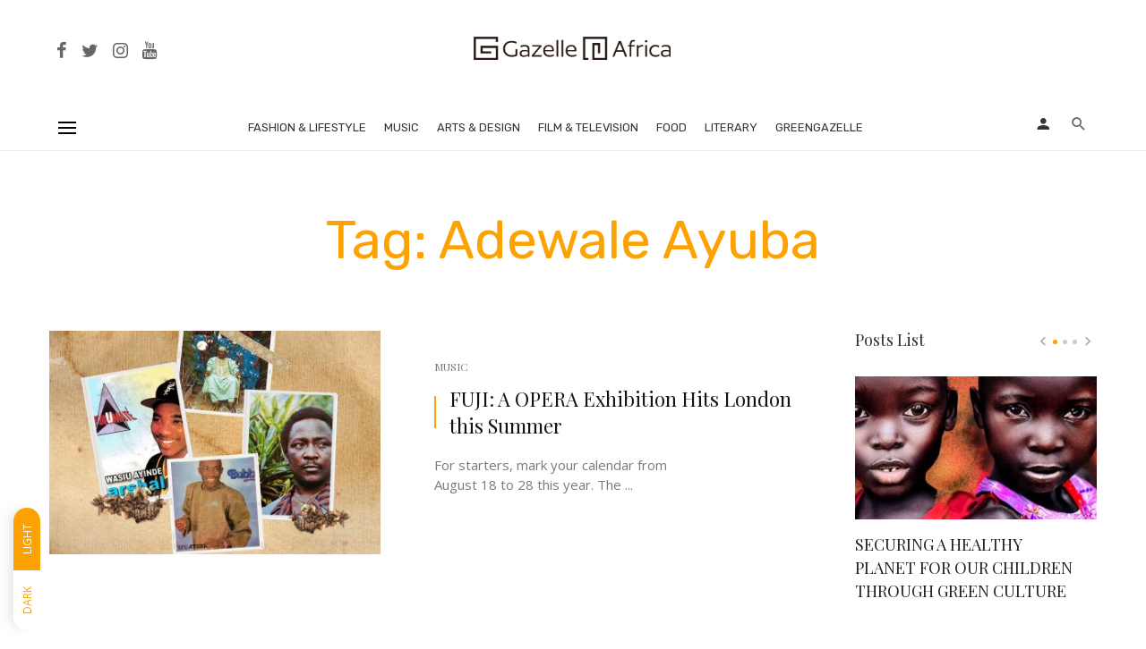

--- FILE ---
content_type: text/html; charset=UTF-8
request_url: https://gazelleafrica.com/tag/adewale-ayuba/
body_size: 128840
content:
<!DOCTYPE html>
<html lang="en-US">
<head>
	<meta charset="UTF-8" />

    <meta name="viewport" content="width=device-width, initial-scale=1"/>

    <link rel="profile" href="//gmpg.org/xfn/11" />

	<script type="application/javascript">var ajaxurl = "https://gazelleafrica.com/wp-admin/admin-ajax.php"</script><meta name='robots' content='index, follow, max-image-preview:large, max-snippet:-1, max-video-preview:-1' />

	<!-- This site is optimized with the Yoast SEO plugin v19.13 - https://yoast.com/wordpress/plugins/seo/ -->
	<title>Adewale Ayuba Archives - Gazelle Africa</title>
	<link rel="canonical" href="https://gazelleafrica.com/tag/adewale-ayuba/" />
	<meta property="og:locale" content="en_US" />
	<meta property="og:type" content="article" />
	<meta property="og:title" content="Adewale Ayuba Archives - Gazelle Africa" />
	<meta property="og:url" content="https://gazelleafrica.com/tag/adewale-ayuba/" />
	<meta property="og:site_name" content="Gazelle Africa" />
	<meta name="twitter:card" content="summary_large_image" />
	<meta name="twitter:site" content="@gazelleafrica1" />
	<script type="application/ld+json" class="yoast-schema-graph">{"@context":"https://schema.org","@graph":[{"@type":"CollectionPage","@id":"https://gazelleafrica.com/tag/adewale-ayuba/","url":"https://gazelleafrica.com/tag/adewale-ayuba/","name":"Adewale Ayuba Archives - Gazelle Africa","isPartOf":{"@id":"https://gazelleafrica.com/#website"},"primaryImageOfPage":{"@id":"https://gazelleafrica.com/tag/adewale-ayuba/#primaryimage"},"image":{"@id":"https://gazelleafrica.com/tag/adewale-ayuba/#primaryimage"},"thumbnailUrl":"https://gazelleafrica.com/wp-content/uploads/2023/07/Fuji-Artists.jpg","breadcrumb":{"@id":"https://gazelleafrica.com/tag/adewale-ayuba/#breadcrumb"},"inLanguage":"en-US"},{"@type":"ImageObject","inLanguage":"en-US","@id":"https://gazelleafrica.com/tag/adewale-ayuba/#primaryimage","url":"https://gazelleafrica.com/wp-content/uploads/2023/07/Fuji-Artists.jpg","contentUrl":"https://gazelleafrica.com/wp-content/uploads/2023/07/Fuji-Artists.jpg","width":2000,"height":1600,"caption":"Fuji music legends"},{"@type":"BreadcrumbList","@id":"https://gazelleafrica.com/tag/adewale-ayuba/#breadcrumb","itemListElement":[{"@type":"ListItem","position":1,"name":"Home","item":"https://gazelleafrica.com/"},{"@type":"ListItem","position":2,"name":"Adewale Ayuba"}]},{"@type":"WebSite","@id":"https://gazelleafrica.com/#website","url":"https://gazelleafrica.com/","name":"Gazelle Africa","description":"Showcasing African Culture &amp; Art","publisher":{"@id":"https://gazelleafrica.com/#organization"},"potentialAction":[{"@type":"SearchAction","target":{"@type":"EntryPoint","urlTemplate":"https://gazelleafrica.com/?s={search_term_string}"},"query-input":"required name=search_term_string"}],"inLanguage":"en-US"},{"@type":"Organization","@id":"https://gazelleafrica.com/#organization","name":"Gazelle Africa","url":"https://gazelleafrica.com/","logo":{"@type":"ImageObject","inLanguage":"en-US","@id":"https://gazelleafrica.com/#/schema/logo/image/","url":"https://gazelleafrica.com/wp-content/uploads/2023/01/GazelleAfrica-Logo-Login.png","contentUrl":"https://gazelleafrica.com/wp-content/uploads/2023/01/GazelleAfrica-Logo-Login.png","width":515,"height":263,"caption":"Gazelle Africa"},"image":{"@id":"https://gazelleafrica.com/#/schema/logo/image/"},"sameAs":["https://www.instagram.com/gazelelafrica","https://www.facebook.com/profile.php?id=100089531302537","https://twitter.com/gazelleafrica1"]}]}</script>
	<!-- / Yoast SEO plugin. -->


<link rel='dns-prefetch' href='//fonts.googleapis.com' />
<link rel='preconnect' href='https://fonts.gstatic.com' crossorigin />
<link rel="alternate" type="application/rss+xml" title="Gazelle Africa &raquo; Feed" href="https://gazelleafrica.com/feed/" />
<link rel="alternate" type="application/rss+xml" title="Gazelle Africa &raquo; Comments Feed" href="https://gazelleafrica.com/comments/feed/" />
<link rel="alternate" type="application/rss+xml" title="Gazelle Africa &raquo; Adewale Ayuba Tag Feed" href="https://gazelleafrica.com/tag/adewale-ayuba/feed/" />
<style id='wp-img-auto-sizes-contain-inline-css' type='text/css'>
img:is([sizes=auto i],[sizes^="auto," i]){contain-intrinsic-size:3000px 1500px}
/*# sourceURL=wp-img-auto-sizes-contain-inline-css */
</style>
<style id='wp-emoji-styles-inline-css' type='text/css'>

	img.wp-smiley, img.emoji {
		display: inline !important;
		border: none !important;
		box-shadow: none !important;
		height: 1em !important;
		width: 1em !important;
		margin: 0 0.07em !important;
		vertical-align: -0.1em !important;
		background: none !important;
		padding: 0 !important;
	}
/*# sourceURL=wp-emoji-styles-inline-css */
</style>
<style id='wp-block-library-inline-css' type='text/css'>
:root{--wp-block-synced-color:#7a00df;--wp-block-synced-color--rgb:122,0,223;--wp-bound-block-color:var(--wp-block-synced-color);--wp-editor-canvas-background:#ddd;--wp-admin-theme-color:#007cba;--wp-admin-theme-color--rgb:0,124,186;--wp-admin-theme-color-darker-10:#006ba1;--wp-admin-theme-color-darker-10--rgb:0,107,160.5;--wp-admin-theme-color-darker-20:#005a87;--wp-admin-theme-color-darker-20--rgb:0,90,135;--wp-admin-border-width-focus:2px}@media (min-resolution:192dpi){:root{--wp-admin-border-width-focus:1.5px}}.wp-element-button{cursor:pointer}:root .has-very-light-gray-background-color{background-color:#eee}:root .has-very-dark-gray-background-color{background-color:#313131}:root .has-very-light-gray-color{color:#eee}:root .has-very-dark-gray-color{color:#313131}:root .has-vivid-green-cyan-to-vivid-cyan-blue-gradient-background{background:linear-gradient(135deg,#00d084,#0693e3)}:root .has-purple-crush-gradient-background{background:linear-gradient(135deg,#34e2e4,#4721fb 50%,#ab1dfe)}:root .has-hazy-dawn-gradient-background{background:linear-gradient(135deg,#faaca8,#dad0ec)}:root .has-subdued-olive-gradient-background{background:linear-gradient(135deg,#fafae1,#67a671)}:root .has-atomic-cream-gradient-background{background:linear-gradient(135deg,#fdd79a,#004a59)}:root .has-nightshade-gradient-background{background:linear-gradient(135deg,#330968,#31cdcf)}:root .has-midnight-gradient-background{background:linear-gradient(135deg,#020381,#2874fc)}:root{--wp--preset--font-size--normal:16px;--wp--preset--font-size--huge:42px}.has-regular-font-size{font-size:1em}.has-larger-font-size{font-size:2.625em}.has-normal-font-size{font-size:var(--wp--preset--font-size--normal)}.has-huge-font-size{font-size:var(--wp--preset--font-size--huge)}.has-text-align-center{text-align:center}.has-text-align-left{text-align:left}.has-text-align-right{text-align:right}.has-fit-text{white-space:nowrap!important}#end-resizable-editor-section{display:none}.aligncenter{clear:both}.items-justified-left{justify-content:flex-start}.items-justified-center{justify-content:center}.items-justified-right{justify-content:flex-end}.items-justified-space-between{justify-content:space-between}.screen-reader-text{border:0;clip-path:inset(50%);height:1px;margin:-1px;overflow:hidden;padding:0;position:absolute;width:1px;word-wrap:normal!important}.screen-reader-text:focus{background-color:#ddd;clip-path:none;color:#444;display:block;font-size:1em;height:auto;left:5px;line-height:normal;padding:15px 23px 14px;text-decoration:none;top:5px;width:auto;z-index:100000}html :where(.has-border-color){border-style:solid}html :where([style*=border-top-color]){border-top-style:solid}html :where([style*=border-right-color]){border-right-style:solid}html :where([style*=border-bottom-color]){border-bottom-style:solid}html :where([style*=border-left-color]){border-left-style:solid}html :where([style*=border-width]){border-style:solid}html :where([style*=border-top-width]){border-top-style:solid}html :where([style*=border-right-width]){border-right-style:solid}html :where([style*=border-bottom-width]){border-bottom-style:solid}html :where([style*=border-left-width]){border-left-style:solid}html :where(img[class*=wp-image-]){height:auto;max-width:100%}:where(figure){margin:0 0 1em}html :where(.is-position-sticky){--wp-admin--admin-bar--position-offset:var(--wp-admin--admin-bar--height,0px)}@media screen and (max-width:600px){html :where(.is-position-sticky){--wp-admin--admin-bar--position-offset:0px}}
.has-text-align-justify{text-align:justify;}

/*# sourceURL=wp-block-library-inline-css */
</style><style id='global-styles-inline-css' type='text/css'>
:root{--wp--preset--aspect-ratio--square: 1;--wp--preset--aspect-ratio--4-3: 4/3;--wp--preset--aspect-ratio--3-4: 3/4;--wp--preset--aspect-ratio--3-2: 3/2;--wp--preset--aspect-ratio--2-3: 2/3;--wp--preset--aspect-ratio--16-9: 16/9;--wp--preset--aspect-ratio--9-16: 9/16;--wp--preset--color--black: #000000;--wp--preset--color--cyan-bluish-gray: #abb8c3;--wp--preset--color--white: #ffffff;--wp--preset--color--pale-pink: #f78da7;--wp--preset--color--vivid-red: #cf2e2e;--wp--preset--color--luminous-vivid-orange: #ff6900;--wp--preset--color--luminous-vivid-amber: #fcb900;--wp--preset--color--light-green-cyan: #7bdcb5;--wp--preset--color--vivid-green-cyan: #00d084;--wp--preset--color--pale-cyan-blue: #8ed1fc;--wp--preset--color--vivid-cyan-blue: #0693e3;--wp--preset--color--vivid-purple: #9b51e0;--wp--preset--gradient--vivid-cyan-blue-to-vivid-purple: linear-gradient(135deg,rgb(6,147,227) 0%,rgb(155,81,224) 100%);--wp--preset--gradient--light-green-cyan-to-vivid-green-cyan: linear-gradient(135deg,rgb(122,220,180) 0%,rgb(0,208,130) 100%);--wp--preset--gradient--luminous-vivid-amber-to-luminous-vivid-orange: linear-gradient(135deg,rgb(252,185,0) 0%,rgb(255,105,0) 100%);--wp--preset--gradient--luminous-vivid-orange-to-vivid-red: linear-gradient(135deg,rgb(255,105,0) 0%,rgb(207,46,46) 100%);--wp--preset--gradient--very-light-gray-to-cyan-bluish-gray: linear-gradient(135deg,rgb(238,238,238) 0%,rgb(169,184,195) 100%);--wp--preset--gradient--cool-to-warm-spectrum: linear-gradient(135deg,rgb(74,234,220) 0%,rgb(151,120,209) 20%,rgb(207,42,186) 40%,rgb(238,44,130) 60%,rgb(251,105,98) 80%,rgb(254,248,76) 100%);--wp--preset--gradient--blush-light-purple: linear-gradient(135deg,rgb(255,206,236) 0%,rgb(152,150,240) 100%);--wp--preset--gradient--blush-bordeaux: linear-gradient(135deg,rgb(254,205,165) 0%,rgb(254,45,45) 50%,rgb(107,0,62) 100%);--wp--preset--gradient--luminous-dusk: linear-gradient(135deg,rgb(255,203,112) 0%,rgb(199,81,192) 50%,rgb(65,88,208) 100%);--wp--preset--gradient--pale-ocean: linear-gradient(135deg,rgb(255,245,203) 0%,rgb(182,227,212) 50%,rgb(51,167,181) 100%);--wp--preset--gradient--electric-grass: linear-gradient(135deg,rgb(202,248,128) 0%,rgb(113,206,126) 100%);--wp--preset--gradient--midnight: linear-gradient(135deg,rgb(2,3,129) 0%,rgb(40,116,252) 100%);--wp--preset--font-size--small: 13px;--wp--preset--font-size--medium: 20px;--wp--preset--font-size--large: 36px;--wp--preset--font-size--x-large: 42px;--wp--preset--spacing--20: 0.44rem;--wp--preset--spacing--30: 0.67rem;--wp--preset--spacing--40: 1rem;--wp--preset--spacing--50: 1.5rem;--wp--preset--spacing--60: 2.25rem;--wp--preset--spacing--70: 3.38rem;--wp--preset--spacing--80: 5.06rem;--wp--preset--shadow--natural: 6px 6px 9px rgba(0, 0, 0, 0.2);--wp--preset--shadow--deep: 12px 12px 50px rgba(0, 0, 0, 0.4);--wp--preset--shadow--sharp: 6px 6px 0px rgba(0, 0, 0, 0.2);--wp--preset--shadow--outlined: 6px 6px 0px -3px rgb(255, 255, 255), 6px 6px rgb(0, 0, 0);--wp--preset--shadow--crisp: 6px 6px 0px rgb(0, 0, 0);}:where(.is-layout-flex){gap: 0.5em;}:where(.is-layout-grid){gap: 0.5em;}body .is-layout-flex{display: flex;}.is-layout-flex{flex-wrap: wrap;align-items: center;}.is-layout-flex > :is(*, div){margin: 0;}body .is-layout-grid{display: grid;}.is-layout-grid > :is(*, div){margin: 0;}:where(.wp-block-columns.is-layout-flex){gap: 2em;}:where(.wp-block-columns.is-layout-grid){gap: 2em;}:where(.wp-block-post-template.is-layout-flex){gap: 1.25em;}:where(.wp-block-post-template.is-layout-grid){gap: 1.25em;}.has-black-color{color: var(--wp--preset--color--black) !important;}.has-cyan-bluish-gray-color{color: var(--wp--preset--color--cyan-bluish-gray) !important;}.has-white-color{color: var(--wp--preset--color--white) !important;}.has-pale-pink-color{color: var(--wp--preset--color--pale-pink) !important;}.has-vivid-red-color{color: var(--wp--preset--color--vivid-red) !important;}.has-luminous-vivid-orange-color{color: var(--wp--preset--color--luminous-vivid-orange) !important;}.has-luminous-vivid-amber-color{color: var(--wp--preset--color--luminous-vivid-amber) !important;}.has-light-green-cyan-color{color: var(--wp--preset--color--light-green-cyan) !important;}.has-vivid-green-cyan-color{color: var(--wp--preset--color--vivid-green-cyan) !important;}.has-pale-cyan-blue-color{color: var(--wp--preset--color--pale-cyan-blue) !important;}.has-vivid-cyan-blue-color{color: var(--wp--preset--color--vivid-cyan-blue) !important;}.has-vivid-purple-color{color: var(--wp--preset--color--vivid-purple) !important;}.has-black-background-color{background-color: var(--wp--preset--color--black) !important;}.has-cyan-bluish-gray-background-color{background-color: var(--wp--preset--color--cyan-bluish-gray) !important;}.has-white-background-color{background-color: var(--wp--preset--color--white) !important;}.has-pale-pink-background-color{background-color: var(--wp--preset--color--pale-pink) !important;}.has-vivid-red-background-color{background-color: var(--wp--preset--color--vivid-red) !important;}.has-luminous-vivid-orange-background-color{background-color: var(--wp--preset--color--luminous-vivid-orange) !important;}.has-luminous-vivid-amber-background-color{background-color: var(--wp--preset--color--luminous-vivid-amber) !important;}.has-light-green-cyan-background-color{background-color: var(--wp--preset--color--light-green-cyan) !important;}.has-vivid-green-cyan-background-color{background-color: var(--wp--preset--color--vivid-green-cyan) !important;}.has-pale-cyan-blue-background-color{background-color: var(--wp--preset--color--pale-cyan-blue) !important;}.has-vivid-cyan-blue-background-color{background-color: var(--wp--preset--color--vivid-cyan-blue) !important;}.has-vivid-purple-background-color{background-color: var(--wp--preset--color--vivid-purple) !important;}.has-black-border-color{border-color: var(--wp--preset--color--black) !important;}.has-cyan-bluish-gray-border-color{border-color: var(--wp--preset--color--cyan-bluish-gray) !important;}.has-white-border-color{border-color: var(--wp--preset--color--white) !important;}.has-pale-pink-border-color{border-color: var(--wp--preset--color--pale-pink) !important;}.has-vivid-red-border-color{border-color: var(--wp--preset--color--vivid-red) !important;}.has-luminous-vivid-orange-border-color{border-color: var(--wp--preset--color--luminous-vivid-orange) !important;}.has-luminous-vivid-amber-border-color{border-color: var(--wp--preset--color--luminous-vivid-amber) !important;}.has-light-green-cyan-border-color{border-color: var(--wp--preset--color--light-green-cyan) !important;}.has-vivid-green-cyan-border-color{border-color: var(--wp--preset--color--vivid-green-cyan) !important;}.has-pale-cyan-blue-border-color{border-color: var(--wp--preset--color--pale-cyan-blue) !important;}.has-vivid-cyan-blue-border-color{border-color: var(--wp--preset--color--vivid-cyan-blue) !important;}.has-vivid-purple-border-color{border-color: var(--wp--preset--color--vivid-purple) !important;}.has-vivid-cyan-blue-to-vivid-purple-gradient-background{background: var(--wp--preset--gradient--vivid-cyan-blue-to-vivid-purple) !important;}.has-light-green-cyan-to-vivid-green-cyan-gradient-background{background: var(--wp--preset--gradient--light-green-cyan-to-vivid-green-cyan) !important;}.has-luminous-vivid-amber-to-luminous-vivid-orange-gradient-background{background: var(--wp--preset--gradient--luminous-vivid-amber-to-luminous-vivid-orange) !important;}.has-luminous-vivid-orange-to-vivid-red-gradient-background{background: var(--wp--preset--gradient--luminous-vivid-orange-to-vivid-red) !important;}.has-very-light-gray-to-cyan-bluish-gray-gradient-background{background: var(--wp--preset--gradient--very-light-gray-to-cyan-bluish-gray) !important;}.has-cool-to-warm-spectrum-gradient-background{background: var(--wp--preset--gradient--cool-to-warm-spectrum) !important;}.has-blush-light-purple-gradient-background{background: var(--wp--preset--gradient--blush-light-purple) !important;}.has-blush-bordeaux-gradient-background{background: var(--wp--preset--gradient--blush-bordeaux) !important;}.has-luminous-dusk-gradient-background{background: var(--wp--preset--gradient--luminous-dusk) !important;}.has-pale-ocean-gradient-background{background: var(--wp--preset--gradient--pale-ocean) !important;}.has-electric-grass-gradient-background{background: var(--wp--preset--gradient--electric-grass) !important;}.has-midnight-gradient-background{background: var(--wp--preset--gradient--midnight) !important;}.has-small-font-size{font-size: var(--wp--preset--font-size--small) !important;}.has-medium-font-size{font-size: var(--wp--preset--font-size--medium) !important;}.has-large-font-size{font-size: var(--wp--preset--font-size--large) !important;}.has-x-large-font-size{font-size: var(--wp--preset--font-size--x-large) !important;}
/*# sourceURL=global-styles-inline-css */
</style>

<style id='classic-theme-styles-inline-css' type='text/css'>
/*! This file is auto-generated */
.wp-block-button__link{color:#fff;background-color:#32373c;border-radius:9999px;box-shadow:none;text-decoration:none;padding:calc(.667em + 2px) calc(1.333em + 2px);font-size:1.125em}.wp-block-file__button{background:#32373c;color:#fff;text-decoration:none}
/*# sourceURL=/wp-includes/css/classic-themes.min.css */
</style>
<link rel='stylesheet' id='fontawesome-latest-css-css' href='https://gazelleafrica.com/wp-content/plugins/accesspress-social-login-lite/css/font-awesome/all.min.css?ver=3.4.8' type='text/css' media='all' />
<link rel='stylesheet' id='apsl-frontend-css-css' href='https://gazelleafrica.com/wp-content/plugins/accesspress-social-login-lite/css/frontend.css?ver=3.4.8' type='text/css' media='all' />
<link rel='stylesheet' id='contact-form-7-css' href='https://gazelleafrica.com/wp-content/plugins/contact-form-7/includes/css/styles.css?ver=5.7.3' type='text/css' media='all' />
<link rel='stylesheet' id='bootstrap-css' href='https://gazelleafrica.com/wp-content/themes/suga/css/vendors/bootstrap.css?ver=6.9' type='text/css' media='all' />
<link rel='stylesheet' id='owl-carousel-css' href='https://gazelleafrica.com/wp-content/themes/suga/css/vendors/owl-carousel.css?ver=6.9' type='text/css' media='all' />
<link rel='stylesheet' id='flickity-css' href='https://gazelleafrica.com/wp-content/themes/suga/css/vendors/flickity.css?ver=6.9' type='text/css' media='all' />
<link rel='stylesheet' id='fotorama-css' href='https://gazelleafrica.com/wp-content/themes/suga/css/vendors/fotorama.css?ver=6.9' type='text/css' media='all' />
<link rel='stylesheet' id='magnific-popup-css' href='https://gazelleafrica.com/wp-content/themes/suga/css/vendors/magnific-popup.css?ver=6.9' type='text/css' media='all' />
<link rel='stylesheet' id='perfect-scrollbar-css' href='https://gazelleafrica.com/wp-content/themes/suga/css/vendors/perfect-scrollbar.css?ver=6.9' type='text/css' media='all' />
<link rel='stylesheet' id='suga-style-css' href='https://gazelleafrica.com/wp-content/themes/suga/css/style.css?ver=6.9' type='text/css' media='all' />
<style id='suga-style-inline-css' type='text/css'>
.site-footer, .footer-7.site-footer, .footer-8.site-footer, .footer-6.site-footer
                                        {background: #333;}::selection {color: #FFF; background: #FCA203;}::-webkit-selection {color: #FFF; background: #FCA203;}:root {
            --color-logo: #FCA203;
            --color-links-hover: #FCA203;
        }@media(min-width: 1200px) {.suga-dark-mode .post--nothumb-large-has-background[data-dark-mode=true]:hover {background-color: #FCA203;}}.related-posts .atbssuga-pagination .btn-default:hover, .related-posts .atbssuga-pagination .btn-default:active,.single .posts-navigation__prev .posts-navigation__label:hover, .single .posts-navigation__next .posts-navigation__label:hover, .atbssuga-grid-carousel-a .owl-carousel .owl-prev, .atbssuga-grid-carousel-a .owl-carousel .owl-next, a, a:hover, a:focus, a:active, .color-primary, .site-title, .atbssuga-widget-indexed-posts-b .posts-list > li .post__title:after,
            .post-slider-text-align-center .owl-carousel .owl-prev, .post-slider-text-align-center .owl-carousel .owl-next,
            .author-box .author-name a, .atbssuga-pagination__item-current,
            .atbssuga-post-latest-d--post-slide .atbssuga-carousel .owl-prev,
            .atbssuga-post-latest-d--post-slide .atbssuga-carousel .owl-next,
            .atbssuga-post-latest-c--post-grid .atbssuga-carousel .owl-prev:hover,
            .atbssuga-post-latest-c--post-grid .atbssuga-carousel .owl-next:hover,
            .atbssuga-post-latest-b--post-slide .atbssuga-carousel .owl-prev,
            .atbssuga-post-latest-b--post-slide .atbssuga-carousel .owl-next,
            .post-grid-3i-has-slider-fullwidth-a .atbssuga-carousel-nav-custom-holder .owl-prev,
            .post-grid-3i-has-slider-fullwidth-a .atbssuga-carousel-nav-custom-holder .owl-next,
            .post-feature-slide-small .atbssuga-carousel-nav-custom-holder .owl-prev:hover,
            .post-feature-slide-small .atbssuga-carousel-nav-custom-holder .owl-next:hover,
            .post--horizontal-text-background .post__readmore .readmore__text,
            .single .posts-navigation__next .posts-navigation__label:hover, .single .social-share-label, .single .single-header .entry-cat, .post--vertical-readmore-small .post__text .post__cat,
            .post--vertical-readmore-big .post__text .post__cat, .post--horizontal-reverse-big .post__cat, .atbssuga-post--grid-has-postlist .atbssuga-post-list--vertical .block-title-small .block-heading__title,
            .atbssuga-post--grid-multiple-style__fullwidth-a .post-not-fullwidth .atbssuga-pagination .read-more-link,
            .atbssuga-post--grid-multiple-style__fullwidth-a .post-not-fullwidth .atbssuga-pagination .read-more-link i,
            .carousel-heading .block-heading.block-heading--vertical .block-heading__title, .atbssuga-pagination__item:not(.atbssuga-pagination__item-current):hover,
            .atbssuga-pagination__item-current:hover, .atbssuga-pagination__item-current, .post__readmore a.button__readmore:hover, .post__cat.cat-color-logo,
            .post-score-star, .atbssuga-pagination .btn, .form-submit .submit, .atbssuga-search-full .result-default .popular-title span, .atbssuga-search-full--result .atbssuga-pagination .btn,
            .atbssuga-search-full .result-default .search-terms-list a:hover, .atbssuga-pagination.atbssuga-pagination-view-all-post .btn:hover i, .atbssuga-pagination.atbssuga-pagination-view-all-post .btn:hover,
            .sticky-suga-post .sugaStickyMark i, .atbs-theme-switch--style-2, .atbs-theme-switch--style-2.active .atbs-theme-switch__light, .post__readmore a.button__readmore,
            #atbssuga-offcanvas-mobile.atbssuga-offcanvas .search-form__submit
            {color: #FCA203;}.suga-dark-mode .post--horizontal-hasbackground[data-dark-mode='true'].post:hover,.post__readmore.post__readmore-btn a, .suga-feature-r .section-sub .section-sub-right .list-item:hover, .suga-feature-t .section-main-left .post-sub:hover, .suga-feature-t .section-main-right .post-sub:hover, .suga-feature-t .section-main-center .list-item:hover,.post__readmore.post__readmore-btn a,.post-no-thumb-has-background.background-color-primary, .suga-feature-r .section-sub .section-sub-right .list-item:hover, .post__readmore.post__readmore-btn a, .background-hover-fixed:before, .suga-feature-i .background-color-primary .section-sub, .suga-feature-e .background-color-primary .section-sub .post-main .posts-list:hover > .list-item:nth-child(1):hover, .suga-feature-e .background-color-primary .section-main .post-main:before, .owl-carousel.button--dots-center-nav .owl-dot.active span, .suga-feature-c .owl-carousel .owl-dot.active span, .dots-circle .owl-dot.active span, .suga-feature-slider-f .owl-carousel .owl-prev:hover, .suga-feature-slider-f .owl-carousel .owl-next:hover, .suga-grid-m .post-slide .owl-carousel, .suga-grid-m .atbssuga-pagination.atbssuga-pagination-view-all-post a, .post-slider-text-align-center .owl-carousel .owl-prev:hover, .post-slider-text-align-center .owl-carousel .owl-next:hover, .category-tile__name, .cat-theme-bg.cat-theme-bg, .primary-bg-color, .navigation--main > li > a:before, .atbssuga-pagination--next-n-prev .atbssuga-pagination__links a:last-child .atbssuga-pagination__item,
            .subscribe-form__fields input[type='submit'], .has-overlap-bg:before, .post__cat--bg, a.post__cat--bg, .entry-cat--bg, a.entry-cat--bg,
            .comments-count-box, .atbssuga-widget--box .widget__title,  /*.posts-list > li .post__thumb:after,*/
            .widget_calendar td a:before, .widget_calendar #today, .widget_calendar #today a, .entry-action-btn, .posts-navigation__label:before,
            .atbssuga-carousel-dots-b .swiper-pagination-bullet-active,
             .site-header--side-logo .header-logo:not(.header-logo--mobile), .list-square-bullet > li > *:before, .list-square-bullet-exclude-first > li:not(:first-child) > *:before,
             .btn-primary, .btn-primary:active, .btn-primary:focus, .btn-primary:hover,
             .btn-primary.active.focus, .btn-primary.active:focus, .btn-primary.active:hover, .btn-primary:active.focus, .btn-primary:active:focus, .btn-primary:active:hover,
             .atbssuga-post-latest-d--post-grid .list-item:first-child .post--nothumb-large-has-background,
            .atbssuga-post-latest-d--post-slide .atbssuga-carousel .owl-prev:hover,
            .atbssuga-post-latest-d--post-slide .atbssuga-carousel .owl-next:hover,
            .atbssuga-post-latest-b--post-slide .atbssuga-carousel .owl-prev:hover,
            .atbssuga-post-latest-b--post-slide .atbssuga-carousel .owl-next:hover,
            .post--nothumb-has-line-readmore, .post--nothumb-has-line-readmore, .suga-owl-background, .post-slide--nothumb,
            .single .single-footer .entry-tags ul > li > a:hover,
            .social-share ul li a svg:hover, .social-share-label-wrap:before, .post--vertical-readmore-small .post__text-wrap .post__readmore:hover,
            .post--vertical-readmore-big .post__text-wrap .post__readmore:hover, .post--horizontal-hasbackground.post:hover,
            .post--horizontal__title-line .post__title:before, .widget-subscribe .subscribe-form__fields button, .atbssuga-pagination__item-current:before,
            .atbssuga-post-latest-d--post-grid .post-list:hover .list-item:first-child:hover .post--nothumb-large-has-background, .atbssuga-widget-indexed-posts-a .posts-list>li .post__thumb:after, .atbssuga-search-full .form-control,
            .atbssuga-search-full .popular-tags .entry-tags ul > li > a, .atbssuga-pagination [class*='js-ajax-load-'] , .atbssuga-pagination [class*='js-ajax-load-']:hover , .atbssuga-pagination [class*='js-ajax-load-']:active,
            .widget-slide .atbssuga-carousel .owl-dot.active span, .single .comment-form .form-submit input[type='submit'] , .social-tile, .widget-subscribe__inner,
            .suga-subscribe-button, .suga-subscribe-button:hover, .suga-subscribe-button:focus, .suga-subscribe-button:active, .suga-subscribe-button:visited,
            div.wpforms-container-full .wpforms-form button[type=submit], div.wpforms-container-full .wpforms-form button[type=submit]:hover, .atbs-theme-switch--style-2 .atbs-theme-switch__light, .atbs-theme-switch--style-2.active .atbs-theme-switch__dark,
            #atbssuga-offcanvas-mobile .atbssuga-offcanvas__title
            {background-color: #FCA203;}@media (min-width: 577px){.suga-feature-e .background-color-primary .section-sub .post-main .posts-list:hover > .list-item:hover, .suga-feature-e .background-color-primary .section-sub .post-main .posts-list .list-item:first-child {background-color: #FCA203;} }@media (max-width: 576px){.suga-feature-e .background-color-primary .section-sub .post-sub {background-color: #FCA203;} }@media (min-width: 1200px){.post--nothumb-large-has-background:hover {background-color: #FCA203;} }.site-header--skin-4 .navigation--main > li > a:before
            {background-color: #FCA203 !important;}.atbssuga-post-latest-d--post-grid:hover .list-item.active .post--nothumb-large-has-background a.post__cat
            {color: #FCA203 !important;}@media (max-width: 991px) { .suga-feature-f .post--horizontal-xs .post__cat.cat-theme { color: #FCA203 !important; }}.post-score-hexagon .hexagon-svg g path
            {fill: #FCA203;}.atbs-theme-switch--style-2:focus-visible {
                outline: 2px dotted #FCA203;
            }
            .atbs-theme-switch--style-2:-moz-focusring {
                outline: 2px dotted #FCA203;
            }.related-posts .atbssuga-pagination .btn-default:hover, .related-posts .atbssuga-pagination .btn-default:active,.post-no-thumb-border-circle .post__title:before, .has-overlap-frame:before, .atbssuga-gallery-slider .fotorama__thumb-border, .bypostauthor > .comment-body .comment-author > img,
            .atbssuga-post-latest-b--post-slide .atbssuga-carousel .owl-next,
            .atbssuga-post--grid-has-postlist .atbssuga-post-list--vertical .block-title-small .block-heading__title,
            .atbssuga-post-latest-b--post-slide .atbssuga-carousel .owl-prev, .atbssuga-post-latest-b--post-slide .atbssuga-carousel .owl-next,
            .single .comment-form .form-submit input[type='submit'], .atbssuga-pagination .btn, .form-submit .submit, .atbssuga-search-full--result .atbssuga-pagination .btn, .atbssuga-pagination [class*='js-ajax-load-']:active,
            .suga-grid-m .atbssuga-pagination.atbssuga-pagination-view-all-post a, .suga-dark-mode .atbssuga-post-latest-b--post-slide .atbssuga-carousel .owl-prev:hover, .suga-dark-mode .atbssuga-post-latest-b--post-slide .atbssuga-carousel .owl-next:hover, .suga-dark-mode .atbssuga-post-latest-b--post-slide .atbssuga-carousel .owl-prev:focus, .suga-dark-mode .atbssuga-post-latest-b--post-slide .atbssuga-carousel .owl-next:focus, input[type=text]:focus, input[type=email]:focus, input[type=url]:focus, input[type=password]:focus, input[type=search]:focus, input[type=tel]:focus, input[type=number]:focus, textarea:focus, textarea.form-control:focus, select:focus, select.form-control:focus
            {border-color: #FCA203;}.atbssuga-pagination--next-n-prev .atbssuga-pagination__links a:last-child .atbssuga-pagination__item:after
            {border-left-color: #FCA203;}.comments-count-box:before, .bk-preload-wrapper:after
            {border-top-color: #FCA203;}.bk-preload-wrapper:after
            {border-bottom-color: #FCA203;}.navigation--offcanvas li > a:after
            {border-right-color: #FCA203;}.post--single-cover-gradient .single-header
            {
                background-image: -webkit-linear-gradient( bottom , #FCA203 0%, rgba(252, 60, 45, 0.7) 50%, rgba(252, 60, 45, 0) 100%);
                background-image: linear-gradient(to top, #FCA203 0%, rgba(252, 60, 45, 0.7) 50%, rgba(252, 60, 45, 0) 100%);
            }.site-wrapper 
            {--color-primary: #FCA203;}.atbssuga-video-box__playlist .is-playing .post__thumb:after { content: 'Now playing'; }.block-heading .block-heading__title { color: #FCA203; }.has-block-heading-line-around.block-heading::before, .has-block-heading-line-around.block-heading::after,.block-heading--line-under.block-heading,.block-heading--line.block-heading::after {
                border-color: rgba(252, 162, 3,0.1); }.widget__title .widget__title-text { color: #333333; }.widget__title.has-block-heading-line-around.block-heading::before, .widget__title.has-block-heading-line-around.block-heading::after,.widget__title.block-heading--line-under.block-heading, .widget__title.block-heading--line.block-heading::after {
                border-color: rgba(51, 51, 51,0.1); }.site-footer .widget__title .widget__title-text { color: #FCA203; }.site-footer .widget__title.has-block-heading-line-around.block-heading::before, .site-footer .widget__title.has-block-heading-line-around.block-heading::after,.site-footer .widget__title.block-heading--line-under.block-heading, .site-footer .widget__title.block-heading--line.block-heading::after {
                border-color: rgba(252, 162, 3,0.1); }
/*# sourceURL=suga-style-inline-css */
</style>
<link rel='stylesheet' id='login-with-ajax-css' href='https://gazelleafrica.com/wp-content/themes/suga/plugins/login-with-ajax/widget.css?ver=4.1' type='text/css' media='all' />
<link rel="preload" as="style" href="https://fonts.googleapis.com/css?family=Open%20Sans:300,400,600,700,800,300italic,400italic,600italic,700italic,800italic%7CPlayfair%20Display:400,700,900,400italic,700italic,900italic%7CRubik:300,400,500,700,900,300italic,400italic,500italic,700italic,900italic&#038;display=swap&#038;ver=1676736736" /><link rel="stylesheet" href="https://fonts.googleapis.com/css?family=Open%20Sans:300,400,600,700,800,300italic,400italic,600italic,700italic,800italic%7CPlayfair%20Display:400,700,900,400italic,700italic,900italic%7CRubik:300,400,500,700,900,300italic,400italic,500italic,700italic,900italic&#038;display=swap&#038;ver=1676736736" media="print" onload="this.media='all'"><noscript><link rel="stylesheet" href="https://fonts.googleapis.com/css?family=Open%20Sans:300,400,600,700,800,300italic,400italic,600italic,700italic,800italic%7CPlayfair%20Display:400,700,900,400italic,700italic,900italic%7CRubik:300,400,500,700,900,300italic,400italic,500italic,700italic,900italic&#038;display=swap&#038;ver=1676736736" /></noscript><link rel='stylesheet' id='jetpack_css-css' href='https://gazelleafrica.com/wp-content/plugins/jetpack/css/jetpack.css?ver=11.6.2' type='text/css' media='all' />
<script type="text/javascript" src="https://gazelleafrica.com/wp-includes/js/jquery/jquery.min.js?ver=3.7.1" id="jquery-core-js"></script>
<script type="text/javascript" src="https://gazelleafrica.com/wp-includes/js/jquery/jquery-migrate.min.js?ver=3.4.1" id="jquery-migrate-js"></script>
<script type="text/javascript" src="https://gazelleafrica.com/wp-content/plugins/accesspress-social-login-lite/js/frontend.js?ver=3.4.8" id="apsl-frontend-js-js"></script>
<script type="text/javascript" id="login-with-ajax-js-extra">
/* <![CDATA[ */
var LWA = {"ajaxurl":"https://gazelleafrica.com/wp-admin/admin-ajax.php","off":""};
//# sourceURL=login-with-ajax-js-extra
/* ]]> */
</script>
<script type="text/javascript" src="https://gazelleafrica.com/wp-content/plugins/login-with-ajax/templates/login-with-ajax.legacy.min.js?ver=4.1" id="login-with-ajax-js"></script>
<link rel="https://api.w.org/" href="https://gazelleafrica.com/wp-json/" /><link rel="alternate" title="JSON" type="application/json" href="https://gazelleafrica.com/wp-json/wp/v2/tags/706" /><link rel="EditURI" type="application/rsd+xml" title="RSD" href="https://gazelleafrica.com/xmlrpc.php?rsd" />
<meta name="generator" content="WordPress 6.9" />
<meta name="framework" content="Redux 4.1.22" />	<style>img#wpstats{display:none}</style>
		<link rel="icon" href="https://gazelleafrica.com/wp-content/uploads/2023/01/cropped-GazelleAfrica-favicon-2-32x32.png" sizes="32x32" />
<link rel="icon" href="https://gazelleafrica.com/wp-content/uploads/2023/01/cropped-GazelleAfrica-favicon-2-192x192.png" sizes="192x192" />
<link rel="apple-touch-icon" href="https://gazelleafrica.com/wp-content/uploads/2023/01/cropped-GazelleAfrica-favicon-2-180x180.png" />
<meta name="msapplication-TileImage" content="https://gazelleafrica.com/wp-content/uploads/2023/01/cropped-GazelleAfrica-favicon-2-270x270.png" />
<style id="suga_option-dynamic-css" title="dynamic-css" class="redux-options-output">body{font-family:"Open Sans",Arial, Helvetica, sans-serif;}.block-heading, .post-nothumb-media .list-index, .post__title, .entry-title, h1, h2, h3, h4, h5, h6, .h1, .h2, .h3, .h4, .h5, .h6, .text-font-primary, .social-tile__title, .widget_recent_comments .recentcomments > a, .widget_recent_entries li > a, .modal-title.modal-title, .author-box .author-name a, .comment-author, .widget_calendar caption, .widget_categories li>a, .widget_meta ul, .widget_recent_comments .recentcomments>a, .widget_recent_entries li>a, .widget_pages li>a, .widget__title-text, .atbs-style-page-content-store .wc-block-grid__product .wc-block-grid__product-title,
            .widget.widget_product_categories ul li a, .atbs-style-page-content-store .wp-block-cover p.has-large-font-size{font-family:"Playfair Display",Arial, Helvetica, sans-serif;}.block-heading .block-heading__title, .block-heading .page-heading__title,.block-heading__title, .page-heading__title{font-family:Rubik,Arial, Helvetica, sans-serif;font-weight:normal;font-style:normal;}.text-font-secondary, .block-heading__subtitle, .widget_nav_menu ul, .typography-copy blockquote, .comment-content blockquote{font-family:"Playfair Display",Arial, Helvetica, sans-serif;}.wp-block-image figcaption, .mobile-header-btn, .meta-text, a.meta-text, .meta-font, a.meta-font, .text-font-tertiary, .block-heading-tabs, .block-heading-tabs > li > a, input[type="button"]:not(.btn), input[type="reset"]:not(.btn), input[type="submit"]:not(.btn), .btn, label, .category-tile__name, .page-nav, .post-score, .post-score-hexagon .post-score-value, .post__cat, a.post__cat, .entry-cat, a.entry-cat, .read-more-link, .post__meta, .entry-meta, .entry-author__name, a.entry-author__name, .comments-count-box, .atbssuga-widget-indexed-posts-a .posts-list > li .post__thumb:after, .atbssuga-widget-indexed-posts-b .posts-list > li .post__title:after, .atbssuga-widget-indexed-posts-c .list-index, .social-tile__count, .widget_recent_comments .comment-author-link, .atbssuga-video-box__playlist .is-playing .post__thumb:after, .atbssuga-posts-listing-a .cat-title, .atbssuga-news-ticker__heading, .page-heading__title, .post-sharing__title, .post-sharing--simple .sharing-btn, .entry-action-btn, .entry-tags-title, .post-categories__title, .posts-navigation__label, .comments-title, .comments-title__text, .comments-title .add-comment, .comment-metadata, .comment-metadata a, .comment-reply-link, .comment-reply-title, .countdown__digit, .modal-title, .comment-reply-title, .comment-meta, .comment .reply, .wp-caption, .gallery-caption, .widget-title, .btn, .logged-in-as, .countdown__digit, .atbssuga-widget-indexed-posts-a .posts-list>li .post__thumb:after, .atbssuga-widget-indexed-posts-b .posts-list>li .post__title:after,
            .atbssuga-widget-indexed-posts-c .list-index, .atbssuga-horizontal-list .index, .atbssuga-pagination, .atbssuga-pagination--next-n-prev .atbssuga-pagination__label, .atbs-style-page-content-store .wp-block-button{font-family:"Playfair Display",Arial, Helvetica, sans-serif;}.navigation--main>li>a,.navigation-bar-btn, .navigation, .menu, .navigation{font-family:Rubik,Arial, Helvetica, sans-serif;font-weight:normal;}.navigation .sub-menu, .atbssuga-mega-menu__inner > .sub-menu > li > a{font-family:Rubik,Arial, Helvetica, sans-serif;font-weight:normal;}.header-main{padding-top:40px;padding-bottom:40px;}</style>
    <!-- Schema meta -->
</head>
<body class="archive tag tag-adewale-ayuba tag-706 wp-embed-responsive wp-theme-suga">
        <div class="site-wrapper suga-enable-dark-mode-option header-1">
        <header class="site-header">
    <!-- Button Dark Mode & Light Mode a  -->
<button class="atbs-theme-switch is-toggle-switch atbs-theme-switch--style-2 atbs-theme-switch--bottom-left">
    <span class="atbs-theme-switch__light">Light</span>
    <span class="atbs-theme-switch__dark">Dark</span>
</button>    <!-- Header content -->
    <div class="header-main hidden-xs hidden-sm">
            	<div class="container">
    		<div class="row row--flex row--vertical-center">
    			<div class="col-xs-3">
                            				<div class="header-social">
        					<ul class="social-list social-list--lg list-horizontal">
        						<li><a href="https://web.facebook.com/profile.php?id=100089531302537" target="_blank"><i class="mdicon mdicon-facebook"></i></a></li><li><a href="https://twitter.com/gazelleafrica1" target="_blank"><i class="mdicon mdicon-twitter"></i></a></li><li><a href="https://instagram.com/gazelleafrica" target="_blank"><i class="mdicon mdicon-instagram"></i></a></li><li><a href="https://youtube.com/@gazelleafrica4994" target="_blank"><i class="mdicon mdicon-youtube"></i></a></li>        					</ul>
        				</div>
                        			</div>
    			<div class="col-xs-6">
    				<div class="header-logo text-center atbs-suga-logo">
    					<a href="https://gazelleafrica.com">
    						<!-- logo open -->
                                                            <img class="suga-img-logo active" src="http://gazelleafrica.com/wp-content/uploads/2023/01/GazelleAfrica-LogoMark-BROWN.png" alt="logo" width="220"/>
                                <!-- logo dark mode -->
                                                                    <img class="suga-img-logo" src="http://gazelleafrica.com/wp-content/uploads/2023/01/GazelleAfrica-LogoMark-YELLOW.png" alt="logo"  width="220"/>
                                                                <!-- logo dark mode -->
                                                        <!-- logo close -->
    					</a>
    				</div>
    			</div>
                <div class="col-xs-3 text-right">
                                </div>
    		</div>
    	</div>
    </div><!-- Header content -->
    <!-- Mobile header -->
<div id="atbs-mobile-header" class="mobile-header visible-xs visible-sm ">
	<div class="mobile-header__inner mobile-header__inner--flex">
		<div class="header-branding header-branding--mobile mobile-header__section text-left">
			<div class="header-logo header-logo--mobile flexbox__item text-left atbs-suga-logo">
				<a href="https://gazelleafrica.com">
                                        <img class="suga-img-logo active" src="http://gazelleafrica.com/wp-content/uploads/2023/01/GazelleAfrica-LogoMark-BROWN.png" alt="mobileLogo"/>
                    <!-- logo dark mode -->
                                            <img class="suga-img-logo" src="http://gazelleafrica.com/wp-content/uploads/2023/01/GazelleAfrica-LogoMark-YELLOW.png" alt="logo"/>
                                        <!-- logo dark mode -->
                                    </a>
			</div>
		</div>
		<div class="mobile-header__section text-right">
			<div class="atbs-flexbox-header-icon">
				<button type="submit" class="mobile-header-btn js-search-popup">
					<i class="mdicon mdicon-search mdicon--last hidden-xs"></i><i class="mdicon mdicon-search visible-xs-inline-block"></i>
				</button>
				<!-- Button Dark Mode & Light Mode   -->
<button class="atbs-theme-switch atbs-theme-switch--style-1 atbs-theme-switch--bottom-left">
    <span class="light-mode-button">
        <svg width="23" height="23" viewBox="0 0 512 512">
          <path d="M256 400c-79.402 0-144-64.598-144-144s64.598-144 144-144 144 64.598 144 144-64.598 144-144 144zm0-256c-61.757 0-112 50.243-112 112s50.243 112 112 112 112-50.243 112-112-50.243-112-112-112zM256 80c-8.837 0-16-7.164-16-16V16c0-8.836 7.163-16 16-16s16 7.164 16 16v48c0 8.836-7.163 16-16 16zM256 512c-8.837 0-16-7.164-16-16v-48c0-8.836 7.163-16 16-16s16 7.164 16 16v48c0 8.836-7.163 16-16 16zM496 272h-48c-8.837 0-16-7.164-16-16s7.163-16 16-16h48c8.837 0 16 7.164 16 16s-7.163 16-16 16zM64 272H16c-8.837 0-16-7.164-16-16s7.163-16 16-16h48c8.837 0 16 7.164 16 16s-7.163 16-16 16zM391.765 136.235c-14.126 0-21.422-17.206-11.313-27.314l33.941-33.941c6.249-6.248 16.38-6.249 22.627 0 6.249 6.248 6.249 16.379 0 22.627l-33.941 33.941c-3.125 3.125-7.22 4.687-11.314 4.687zM86.294 441.706c-14.126 0-21.422-17.206-11.313-27.314l33.941-33.941c6.25-6.248 16.381-6.248 22.627 0 6.249 6.248 6.249 16.379 0 22.627L97.607 437.02c-3.124 3.123-7.218 4.686-11.313 4.686zM425.706 441.706c-4.095 0-8.189-1.562-11.313-4.686l-33.941-33.941c-6.249-6.249-6.249-16.379 0-22.627 6.248-6.249 16.379-6.249 22.627 0l33.941 33.941c10.108 10.106 2.812 27.313-11.314 27.313zM120.235 136.235c-4.095 0-8.189-1.562-11.313-4.686L74.98 97.608c-6.249-6.249-6.249-16.379 0-22.627 6.248-6.249 16.379-6.249 22.627 0l33.941 33.941c10.109 10.107 2.813 27.313-11.313 27.313z"/>
        </svg>
    </span>
    <span class="dark-mode-button">
        <svg version="1.1" width="18" height="18" viewBox="0 0 350 350" xml:space="preserve">
        <g id="icon" style="stroke: none; stroke-width: 1; stroke-dasharray: none; stroke-linecap: butt; stroke-linejoin: miter; stroke-miterlimit: 10; fill: none; fill-rule: nonzero; opacity: 1;" transform="translate(-1.9444444444444287 -1.9444444444444287) scale(3.89 3.89)">
            <path d="M 87.823 60.7 c -0.463 -0.423 -1.142 -0.506 -1.695 -0.214 c -15.834 8.398 -35.266 2.812 -44.232 -12.718 c -8.966 -15.53 -4.09 -35.149 11.101 -44.665 c 0.531 -0.332 0.796 -0.963 0.661 -1.574 c -0.134 -0.612 -0.638 -1.074 -1.259 -1.153 c -9.843 -1.265 -19.59 0.692 -28.193 5.66 C 13.8 12.041 6.356 21.743 3.246 33.35 S 1.732 57.08 7.741 67.487 c 6.008 10.407 15.709 17.851 27.316 20.961 C 38.933 89.486 42.866 90 46.774 90 c 7.795 0 15.489 -2.044 22.42 -6.046 c 8.601 -4.966 15.171 -12.43 18.997 -21.586 C 88.433 61.79 88.285 61.123 87.823 60.7 z" style="stroke: none; stroke-width: 1; stroke-dasharray: none; stroke-linecap: butt; stroke-linejoin: miter; stroke-miterlimit: 10; fill-rule: nonzero; opacity: 1;" transform=" matrix(1 0 0 1 0 0) " stroke-linecap="round"></path>
        </g>
        </svg>
    </span>
</button>
                <a href="#atbssuga-offcanvas-mobile" class="offcanvas-menu-toggle mobile-header-btn js-atbssuga-offcanvas-toggle menu-bar-icon-wrap">
					<i class="mdicon mdicon-menu mdicon--last hidden-xs"></i><i class="mdicon mdicon-menu visible-xs-inline-block"></i>
				</a>
			</div>
		</div>
	</div>
</div><!-- Mobile header -->    <!-- Navigation bar -->
    <nav class="navigation-bar  navigation-bar--fullwidth hidden-xs hidden-sm js-sticky-header-holder">
    	<div class="container">
    		<div class="navigation-bar__inner">
                                            			<div class="navigation-bar__section hidden-xs hidden-sm">
                        <a href="#atbssuga-offcanvas-primary" class="offcanvas-menu-toggle navigation-bar-btn js-atbssuga-offcanvas-toggle menu-bar-icon-wrap">
                            <span class="menu-bar-icon"></span>
                        </a>
        			</div>
                                        			<div class="navigation-wrapper navigation-bar__section js-priority-nav">
    				<div id="main-menu" class="menu-main-menu-container"><ul id="menu-main-menu" class="navigation navigation--main navigation--inline"><li id="menu-item-650" class="menu-item menu-item-type-taxonomy menu-item-object-category menu-item-650 menu-item-cat-5"><a href="https://gazelleafrica.com/category/fashion-and-lifestyle/">Fashion &amp; Lifestyle</a><div class="atbssuga-mega-menu"><div class="atbssuga-mega-menu__inner"><ul class="posts-list mega-menu-posts-list-1st-large list-unstyled"><li class="big-post">
                            <article class="post post--overlay post--overlay-bottom post--overlay-floorfade post--overlay-xs">
                                <div class="post__thumb post__thumb--overlay atbs-thumb-object-fit"><a href="https://gazelleafrica.com/2026/01/27/quietness-an-understated-sensory-state-of-wellbeing-in-a-neurotypical-world/"><img width="400" height="300" src="https://gazelleafrica.com/wp-content/uploads/2026/01/IMG-20260127-WA0003-400x300.jpg" class="attachment-suga-xs-4_3 size-suga-xs-4_3 wp-post-image" alt="" decoding="async" fetchpriority="high" /></a> <!-- close a tag --></div>

                                <div class="post__text inverse-text">
                                    <div class="post__text-wrap">
                                        <div class="post__text-inner">
                                            <h3 class="post__title typescale-2"><a href="https://gazelleafrica.com/2026/01/27/quietness-an-understated-sensory-state-of-wellbeing-in-a-neurotypical-world/">Quietness: An understated sensory state of wellbeing in a neurotypical world</a></h3>
                                            <div class="post__meta">
                                                <span class="entry-author">By <a href="https://gazelleafrica.com/author/admin/">Gazelle Africa</a></span>
            									<time class="time published" datetime="2026-01-27T18:19:49+00:00" title="January 27, 2026 at 6:19 pm"><i class="mdicon mdicon-schedule"></i>10 hours ago</time>
            								</div>
                                        </div>
                                    </div>
                                </div>
                                <a href="https://gazelleafrica.com/2026/01/27/quietness-an-understated-sensory-state-of-wellbeing-in-a-neurotypical-world/" class="link-overlay"></a>
                            </article>
                        </li><li>
                            <article class="post post--vertical" data-dark-mode="true">
                                <div class="post__thumb">
                                    <a href="https://gazelleafrica.com/2026/01/05/10-work-ethics-to-imbibe-this-year/" class="thumb-link"><img width="400" height="200" src="https://gazelleafrica.com/wp-content/uploads/2026/01/1767612061420-400x200.jpg" class="attachment-suga-xs-2_1 size-suga-xs-2_1 wp-post-image" alt="" decoding="async" /></a>
                                </div>
                                <div class="post__text">
                                    <h3 class="post__title typescale-0 custom-typescale-0"><a href="https://gazelleafrica.com/2026/01/05/10-work-ethics-to-imbibe-this-year/">10 Work Ethics To Imbibe This Year</a></h3>
                                    <div class="post__meta">
   									<time class="time published" datetime="2026-01-05T11:22:21+00:00" title="January 5, 2026 at 11:22 am"><i class="mdicon mdicon-schedule"></i>January 5, 2026</time>
    								</div>
                                </div>
                            </article>
                        </li><li>
                            <article class="post post--vertical" data-dark-mode="true">
                                <div class="post__thumb">
                                    <a href="https://gazelleafrica.com/2025/12/18/much-ado-about-detty-december/" class="thumb-link"><img width="400" height="200" src="https://gazelleafrica.com/wp-content/uploads/2025/12/6292-400x200.jpg" class="attachment-suga-xs-2_1 size-suga-xs-2_1 wp-post-image" alt="" decoding="async" /></a>
                                </div>
                                <div class="post__text">
                                    <h3 class="post__title typescale-0 custom-typescale-0"><a href="https://gazelleafrica.com/2025/12/18/much-ado-about-detty-december/">Much Ado About Detty December</a></h3>
                                    <div class="post__meta">
   									<time class="time published" datetime="2025-12-18T18:21:18+00:00" title="December 18, 2025 at 6:21 pm"><i class="mdicon mdicon-schedule"></i>December 18, 2025</time>
    								</div>
                                </div>
                            </article>
                        </li><li>
                            <article class="post post--vertical" data-dark-mode="true">
                                <div class="post__thumb">
                                    <a href="https://gazelleafrica.com/2025/12/08/10-signs-your-friend-might-be-toxic/" class="thumb-link"><img width="400" height="200" src="https://gazelleafrica.com/wp-content/uploads/2025/12/1765221374490-400x200.jpg" class="attachment-suga-xs-2_1 size-suga-xs-2_1 wp-post-image" alt="" decoding="async" /></a>
                                </div>
                                <div class="post__text">
                                    <h3 class="post__title typescale-0 custom-typescale-0"><a href="https://gazelleafrica.com/2025/12/08/10-signs-your-friend-might-be-toxic/">10 Signs Your friend Might Be Toxic</a></h3>
                                    <div class="post__meta">
   									<time class="time published" datetime="2025-12-08T19:19:28+00:00" title="December 8, 2025 at 7:19 pm"><i class="mdicon mdicon-schedule"></i>December 8, 2025</time>
    								</div>
                                </div>
                            </article>
                        </li></ul><ul class="sub-categories list-unstyled"><li class="menu-item-cat-5"><a class="post__cat post__cat--bg cat-theme-bg cat-5" href="https://gazelleafrica.com/category/fashion-and-lifestyle/" title="All" >All</a></li><li class="menu-item-cat-8"><a class="post__cat post__cat--bg cat-theme-bg cat-8" href="https://gazelleafrica.com/category/fashion-and-lifestyle/fashion/" title="Fashion" >Fashion</a></li><li class="menu-item-cat-7"><a class="post__cat post__cat--bg cat-theme-bg cat-7" href="https://gazelleafrica.com/category/fashion-and-lifestyle/lifestyle/" title="Lifestyle" >Lifestyle</a></li></ul></div><!-- Close atbssuga-mega-menu__inner --></div><!-- Close Megamenu --></li>
<li id="menu-item-649" class="menu-item menu-item-type-taxonomy menu-item-object-category menu-item-649 menu-item-cat-6"><a href="https://gazelleafrica.com/category/music/">Music</a><div class="atbssuga-mega-menu"><div class="atbssuga-mega-menu__inner"><ul class="posts-list mega-menu-posts-list-1st-large list-unstyled"><li class="big-post">
                            <article class="post post--overlay post--overlay-bottom post--overlay-floorfade post--overlay-xs">
                                <div class="post__thumb post__thumb--overlay atbs-thumb-object-fit"><a href="https://gazelleafrica.com/2026/01/26/countdown-to-grammys-2026-african-hit-songs-that-never-won-a-grammy/"><img width="400" height="300" src="https://gazelleafrica.com/wp-content/uploads/2026/01/IMG-20260126-WA0002-400x300.jpg" class="attachment-suga-xs-4_3 size-suga-xs-4_3 wp-post-image" alt="" decoding="async" /></a> <!-- close a tag --></div>

                                <div class="post__text inverse-text">
                                    <div class="post__text-wrap">
                                        <div class="post__text-inner">
                                            <h3 class="post__title typescale-2"><a href="https://gazelleafrica.com/2026/01/26/countdown-to-grammys-2026-african-hit-songs-that-never-won-a-grammy/">Countdown to Grammys 2026: African Hit Songs That Never Won A Grammy</a></h3>
                                            <div class="post__meta">
                                                <span class="entry-author">By <a href="https://gazelleafrica.com/author/admin/">Gazelle Africa</a></span>
            									<time class="time published" datetime="2026-01-26T17:50:14+00:00" title="January 26, 2026 at 5:50 pm"><i class="mdicon mdicon-schedule"></i>1 day ago</time>
            								</div>
                                        </div>
                                    </div>
                                </div>
                                <a href="https://gazelleafrica.com/2026/01/26/countdown-to-grammys-2026-african-hit-songs-that-never-won-a-grammy/" class="link-overlay"></a>
                            </article>
                        </li><li>
                            <article class="post post--vertical" data-dark-mode="true">
                                <div class="post__thumb">
                                    <a href="https://gazelleafrica.com/2026/01/22/countdown-to-grammy-ii-grammy-awards-after-party-to-be-headlined-by-cimafunk/" class="thumb-link"><img width="400" height="200" src="https://gazelleafrica.com/wp-content/uploads/2026/01/Cimafunk.-Photo-by-Andrew-J.-Williams-III.-1024x682-1-400x200.jpg" class="attachment-suga-xs-2_1 size-suga-xs-2_1 wp-post-image" alt="" decoding="async" /></a>
                                </div>
                                <div class="post__text">
                                    <h3 class="post__title typescale-0 custom-typescale-0"><a href="https://gazelleafrica.com/2026/01/22/countdown-to-grammy-ii-grammy-awards-after-party-to-be-headlined-by-cimafunk/">COUNTDOWN TO GRAMMY (II): GRAMMY AWARDS AFTER PARTY TO BE HEADLINED BY CIMAFUNK</a></h3>
                                    <div class="post__meta">
   									<time class="time published" datetime="2026-01-22T17:19:01+00:00" title="January 22, 2026 at 5:19 pm"><i class="mdicon mdicon-schedule"></i>5 days ago</time>
    								</div>
                                </div>
                            </article>
                        </li><li>
                            <article class="post post--vertical" data-dark-mode="true">
                                <div class="post__thumb">
                                    <a href="https://gazelleafrica.com/2026/01/12/countdown-to-grammys-i-disrespecting-fela-decades-after-demise/" class="thumb-link"><img width="400" height="200" src="https://gazelleafrica.com/wp-content/uploads/2026/01/IMG-20260112-WA0000-400x200.jpg" class="attachment-suga-xs-2_1 size-suga-xs-2_1 wp-post-image" alt="" decoding="async" /></a>
                                </div>
                                <div class="post__text">
                                    <h3 class="post__title typescale-0 custom-typescale-0"><a href="https://gazelleafrica.com/2026/01/12/countdown-to-grammys-i-disrespecting-fela-decades-after-demise/">Countdown to Grammys (I): Disrespecting Fela Decades After Demise</a></h3>
                                    <div class="post__meta">
   									<time class="time published" datetime="2026-01-12T18:06:43+00:00" title="January 12, 2026 at 6:06 pm"><i class="mdicon mdicon-schedule"></i>January 12, 2026</time>
    								</div>
                                </div>
                            </article>
                        </li><li>
                            <article class="post post--vertical" data-dark-mode="true">
                                <div class="post__thumb">
                                    <a href="https://gazelleafrica.com/2025/12/23/symphonic-distribution-mourns-media-personality-ife-ajagbe/" class="thumb-link"><img width="400" height="200" src="https://gazelleafrica.com/wp-content/uploads/2025/12/fr-cD142_400x400-400x200.jpg" class="attachment-suga-xs-2_1 size-suga-xs-2_1 wp-post-image" alt="" decoding="async" /></a>
                                </div>
                                <div class="post__text">
                                    <h3 class="post__title typescale-0 custom-typescale-0"><a href="https://gazelleafrica.com/2025/12/23/symphonic-distribution-mourns-media-personality-ife-ajagbe/">Symphonic Distribution Mourns Media Personality, Ife Ajagbe</a></h3>
                                    <div class="post__meta">
   									<time class="time published" datetime="2025-12-23T20:50:31+00:00" title="December 23, 2025 at 8:50 pm"><i class="mdicon mdicon-schedule"></i>December 23, 2025</time>
    								</div>
                                </div>
                            </article>
                        </li></ul></div><!-- Close atbssuga-mega-menu__inner --></div><!-- Close Megamenu --></li>
<li id="menu-item-651" class="menu-item menu-item-type-taxonomy menu-item-object-category menu-item-651 menu-item-cat-3"><a href="https://gazelleafrica.com/category/arts-and-design/">Arts &amp; Design</a><div class="atbssuga-mega-menu"><div class="atbssuga-mega-menu__inner"><ul class="posts-list mega-menu-posts-list-1st-large list-unstyled"><li class="big-post">
                            <article class="post post--overlay post--overlay-bottom post--overlay-floorfade post--overlay-xs">
                                <div class="post__thumb post__thumb--overlay atbs-thumb-object-fit"><a href="https://gazelleafrica.com/2026/01/20/tiwani-contemporary-unveils-a-group-show-in-london/"><img width="400" height="300" src="https://gazelleafrica.com/wp-content/uploads/2026/01/carla-gueye-cgu004-1000-400x300.jpg" class="attachment-suga-xs-4_3 size-suga-xs-4_3 wp-post-image" alt="" decoding="async" /></a> <!-- close a tag --></div>

                                <div class="post__text inverse-text">
                                    <div class="post__text-wrap">
                                        <div class="post__text-inner">
                                            <h3 class="post__title typescale-2"><a href="https://gazelleafrica.com/2026/01/20/tiwani-contemporary-unveils-a-group-show-in-london/">Tiwani Contemporary Unveils A Group Show in London</a></h3>
                                            <div class="post__meta">
                                                <span class="entry-author">By <a href="https://gazelleafrica.com/author/admin/">Gazelle Africa</a></span>
            									<time class="time published" datetime="2026-01-20T10:40:35+00:00" title="January 20, 2026 at 10:40 am"><i class="mdicon mdicon-schedule"></i>January 20, 2026</time>
            								</div>
                                        </div>
                                    </div>
                                </div>
                                <a href="https://gazelleafrica.com/2026/01/20/tiwani-contemporary-unveils-a-group-show-in-london/" class="link-overlay"></a>
                            </article>
                        </li><li>
                            <article class="post post--vertical" data-dark-mode="true">
                                <div class="post__thumb">
                                    <a href="https://gazelleafrica.com/2026/01/17/susanne-wenger-foundation-announces-the-demise-of-kasali-akangbe-ogun/" class="thumb-link"><img width="400" height="200" src="https://gazelleafrica.com/wp-content/uploads/2026/01/IMG-20260117-WA00011-400x200.jpg" class="attachment-suga-xs-2_1 size-suga-xs-2_1 wp-post-image" alt="" decoding="async" /></a>
                                </div>
                                <div class="post__text">
                                    <h3 class="post__title typescale-0 custom-typescale-0"><a href="https://gazelleafrica.com/2026/01/17/susanne-wenger-foundation-announces-the-demise-of-kasali-akangbe-ogun/">Susanne Wenger Foundation Announces the Demise of Kasali Akangbe Ogun </a></h3>
                                    <div class="post__meta">
   									<time class="time published" datetime="2026-01-17T13:10:04+00:00" title="January 17, 2026 at 1:10 pm"><i class="mdicon mdicon-schedule"></i>January 17, 2026</time>
    								</div>
                                </div>
                            </article>
                        </li><li>
                            <article class="post post--vertical" data-dark-mode="true">
                                <div class="post__thumb">
                                    <a href="https://gazelleafrica.com/2025/12/11/ability-in-disability-scottish-nigerian-artist-nnena-kalu-wins-prestigious-turner-prize/" class="thumb-link"><img width="400" height="200" src="https://gazelleafrica.com/wp-content/uploads/2025/12/IMG-20251211-WA0001-400x200.jpg" class="attachment-suga-xs-2_1 size-suga-xs-2_1 wp-post-image" alt="" decoding="async" /></a>
                                </div>
                                <div class="post__text">
                                    <h3 class="post__title typescale-0 custom-typescale-0"><a href="https://gazelleafrica.com/2025/12/11/ability-in-disability-scottish-nigerian-artist-nnena-kalu-wins-prestigious-turner-prize/">Ability in Disability: Scottish-Nigerian Artist Nnena Kalu Wins Prestigious Turner Prize</a></h3>
                                    <div class="post__meta">
   									<time class="time published" datetime="2025-12-11T18:05:18+00:00" title="December 11, 2025 at 6:05 pm"><i class="mdicon mdicon-schedule"></i>December 11, 2025</time>
    								</div>
                                </div>
                            </article>
                        </li><li>
                            <article class="post post--vertical" data-dark-mode="true">
                                <div class="post__thumb">
                                    <a href="https://gazelleafrica.com/2025/12/09/kunle-adewale-named-2025-winner-of-social-impact-awards-for-community-development-inclusion/" class="thumb-link"><img width="400" height="200" src="https://gazelleafrica.com/wp-content/uploads/2025/12/IMG-20251209-WA0001-400x200.jpg" class="attachment-suga-xs-2_1 size-suga-xs-2_1 wp-post-image" alt="" decoding="async" /></a>
                                </div>
                                <div class="post__text">
                                    <h3 class="post__title typescale-0 custom-typescale-0"><a href="https://gazelleafrica.com/2025/12/09/kunle-adewale-named-2025-winner-of-social-impact-awards-for-community-development-inclusion/">Kunle Adewale Named 2025 Winner of Social Impact Awards for Community Development, Inclusion</a></h3>
                                    <div class="post__meta">
   									<time class="time published" datetime="2025-12-09T07:33:27+00:00" title="December 9, 2025 at 7:33 am"><i class="mdicon mdicon-schedule"></i>December 9, 2025</time>
    								</div>
                                </div>
                            </article>
                        </li></ul></div><!-- Close atbssuga-mega-menu__inner --></div><!-- Close Megamenu --></li>
<li id="menu-item-710" class="menu-item menu-item-type-taxonomy menu-item-object-category menu-item-710 menu-item-cat-4"><a href="https://gazelleafrica.com/category/film-and-television/">Film &amp; Television</a></li>
<li id="menu-item-711" class="menu-item menu-item-type-taxonomy menu-item-object-category menu-item-711 menu-item-cat-1"><a href="https://gazelleafrica.com/category/food/">Food</a></li>
<li id="menu-item-713" class="menu-item menu-item-type-taxonomy menu-item-object-category menu-item-713 menu-item-cat-42"><a href="https://gazelleafrica.com/category/literary/">Literary</a></li>
<li id="menu-item-714" class="menu-item menu-item-type-taxonomy menu-item-object-category menu-item-714 menu-item-cat-41"><a href="https://gazelleafrica.com/category/greengazelle/">GreenGazelle</a></li>
</ul></div>    			</div>

    			<div class="navigation-bar__section lwa lwa-template-modal">
                    <div class="atbs-flexbox-header-icon">
                                                <a href="#login-modal" class="navigation-bar__login-btn navigation-bar-btn" data-toggle="modal" data-target="#login-modal"><i class="mdicon mdicon-person"></i></a>        				<button type="submit" class="navigation-bar-btn js-search-popup"><i class="mdicon mdicon-search"></i></button>
                    </div>
                </div>
    		</div><!-- .navigation-bar__inner -->
    	</div><!-- .container -->
    </nav><!-- Navigation-bar -->
</header><!-- Site header --><div class="site-content">
    <div class="container"><div class="block-heading block-heading--lg block-heading--center"><h2 class="page-heading__title block-heading__title" style="color: #FCA203;">Tag: Adewale Ayuba</h2></div><!-- block-heading --></div><!-- container -->
    
    <div class="atbssuga-block atbssuga-block--fullwidth">
		<div class="container ">
            <div class="row">
                <div class="atbssuga-main-col " role="main">
                    <div id="suga_posts_listing_list-69798c577a4d1" class="atbssuga-block">
                                                <div class="atbssuga-post--grid-horizontal-title-hasline"><div class="posts-list"><div class="list-item">
            <article class="post post--horizontal  post__thumb-250 clearfix post--horizontal__title-line thumb-placeholder-disabled" data-dark-mode="true">
                <div class="post__thumb atbs-thumb-object-fit">
                                            <a href="https://gazelleafrica.com/2023/07/09/fuji-a-opera-exhibition-hits-london-this-summer/"><img width="400" height="300" src="https://gazelleafrica.com/wp-content/uploads/2023/07/Fuji-Artists-400x300.jpg" class="attachment-suga-xs-4_3 size-suga-xs-4_3 wp-post-image" alt="" decoding="async" loading="lazy" /></a> <!-- close a tag -->                                    </div>
                <div class="post__text ">
                    <a class="cat-6 post__cat cat-theme" href="https://gazelleafrica.com/category/music/">Music</a>                    <h3 class="post__title typescale-2 custom-typescale-2"><a href="https://gazelleafrica.com/2023/07/09/fuji-a-opera-exhibition-hits-london-this-summer/">FUJI: A OPERA Exhibition Hits London this Summer</a></h3>
                    					<div class="post__excerpt ">
						<div class="excerpt">For starters, mark your calendar from August 18 to 28 this year. The ...</div>					</div>
                    
                                    </div>
                            </article>

            </div></div></div>                                                                    </div><!-- .atbssuga-block -->
                </div><!-- .atbssuga-main-col -->

                                <div class="atbssuga-sub-col atbssuga-sub-col--right sidebar js-sticky-sidebar" role="complementary">
                    <div class="theiaStickySidebar">
                        <div id="bk_widget_posts_slider-1" class="widget atbssuga-widget widget-slide"><div class=""><div class="widget__title block-heading block-heading--line"><h4 class="widget__title-text">Posts List</h4></div><div class="atbssuga-carousel widget-content"><div class="atbssuga-carousel__inner owl-carousel js-atbssuga-carousel-1i-loopdot"><div class="slide-content">            <article class="post post--vertical post__thumb-160" data-dark-mode="true">
				    <div class="post__thumb atbs-thumb-object-fit">
                                                    <a href="https://gazelleafrica.com/2023/05/27/securing-a-healthy-planet-for-our-children-through-green-culture/"><img width="400" height="225" src="https://gazelleafrica.com/wp-content/uploads/2023/05/children-400x225.jpg" class="attachment-suga-xs-16_9 400x225 size-suga-xs-16_9 400x225 wp-post-image" alt="" decoding="async" loading="lazy" /></a> <!-- close a tag -->                                            </div>
                <div class="post__text">
                                        <h3 class="post__title  typescale-0 custom-typescale-0"><a href="https://gazelleafrica.com/2023/05/27/securing-a-healthy-planet-for-our-children-through-green-culture/">SECURING A HEALTHY PLANET FOR OUR CHILDREN THROUGH GREEN CULTURE</a></h3>
                                                        </div>
            </article>
            </div><div class="slide-content">            <article class="post post--vertical post__thumb-160" data-dark-mode="true">
				    <div class="post__thumb atbs-thumb-object-fit">
                                                    <a href="https://gazelleafrica.com/2023/09/12/splitting-bills-pros-and-cons-of-bill-sharing-in-marriage/"><img width="400" height="225" src="https://gazelleafrica.com/wp-content/uploads/2023/09/A-Couple-Splitting-Bills-400x225.jpg" class="attachment-suga-xs-16_9 400x225 size-suga-xs-16_9 400x225 wp-post-image" alt="" decoding="async" loading="lazy" /></a> <!-- close a tag -->                                            </div>
                <div class="post__text">
                                        <h3 class="post__title  typescale-0 custom-typescale-0"><a href="https://gazelleafrica.com/2023/09/12/splitting-bills-pros-and-cons-of-bill-sharing-in-marriage/">Splitting Bills: Pros and Cons of Bill Sharing in Marriage </a></h3>
                                                        </div>
            </article>
            </div><div class="slide-content">            <article class="post post--vertical post__thumb-160" data-dark-mode="true">
				    <div class="post__thumb atbs-thumb-object-fit">
                                                    <a href="https://gazelleafrica.com/2024/05/13/soyinka-at-90-wsice-hosts-celebrations-in-lagos-london/"><img width="400" height="225" src="https://gazelleafrica.com/wp-content/uploads/2024/05/IMG-20240513-WA0004-400x225.jpg" class="attachment-suga-xs-16_9 400x225 size-suga-xs-16_9 400x225 wp-post-image" alt="" decoding="async" loading="lazy" /></a> <!-- close a tag -->                                            </div>
                <div class="post__text">
                                        <h3 class="post__title  typescale-0 custom-typescale-0"><a href="https://gazelleafrica.com/2024/05/13/soyinka-at-90-wsice-hosts-celebrations-in-lagos-london/">Soyinka at 90: WSICE Hosts Celebrations in Lagos, London</a></h3>
                                                        </div>
            </article>
            </div></div></div>    </div><!-- End Widget Module--></div><div id="bk_widget_posts_list-1" class="widget atbssuga-widget"><div class=""><div class="widget__title block-heading block-heading--line"><h4 class="widget__title-text">More Posts</h4></div><div class="widget-content"><ul class="list-unstyled list-space-sm"><li>            <article class="post post--horizontal post--horizontal-xxs" data-dark-mode="true">
                 				    <div class="post__thumb ">
                        <a href="https://gazelleafrica.com/2024/01/02/african-film-festival-streams-short-films/"><img width="180" height="180" src="https://gazelleafrica.com/wp-content/uploads/2024/01/17030940919102d7843e6de73fdfebbc9-180x180.jpg" class="attachment-suga-xxs-1_1 size-suga-xxs-1_1 wp-post-image" alt="" decoding="async" loading="lazy" /></a> <!-- close a tag -->                    </div>
                				<div class="post__text ">
                    					<h3 class="post__title typescale-0 m-b-0"><a href="https://gazelleafrica.com/2024/01/02/african-film-festival-streams-short-films/">African Film Festival Streams Short Films</a></h3>
				                                                            </div>
                			</article>
            </li><li>            <article class="post post--horizontal post--horizontal-xxs" data-dark-mode="true">
                 				    <div class="post__thumb ">
                        <a href="https://gazelleafrica.com/2023/04/09/easter-playback-on-motherland-the-musical/"><img width="180" height="180" src="https://gazelleafrica.com/wp-content/uploads/2023/04/tosin-adeyemi3-180x180.jpg" class="attachment-suga-xxs-1_1 size-suga-xxs-1_1 wp-post-image" alt="" decoding="async" loading="lazy" /></a> <!-- close a tag -->                    </div>
                				<div class="post__text ">
                    					<h3 class="post__title typescale-0 m-b-0"><a href="https://gazelleafrica.com/2023/04/09/easter-playback-on-motherland-the-musical/">Easter Playback on &#8216;Motherland the Musical&#8217;</a></h3>
				                                                            </div>
                			</article>
            </li><li>            <article class="post post--horizontal post--horizontal-xxs" data-dark-mode="true">
                 				    <div class="post__thumb ">
                        <a href="https://gazelleafrica.com/2023/09/02/five-meals-you-can-prepare-with-beans/"><img width="180" height="180" src="https://gazelleafrica.com/wp-content/uploads/2023/09/Bean-based-meals-180x180.jpg" class="attachment-suga-xxs-1_1 size-suga-xxs-1_1 wp-post-image" alt="" decoding="async" loading="lazy" /></a> <!-- close a tag -->                    </div>
                				<div class="post__text ">
                    					<h3 class="post__title typescale-0 m-b-0"><a href="https://gazelleafrica.com/2023/09/02/five-meals-you-can-prepare-with-beans/">5 Meals You Can Prepare With Beans</a></h3>
				                                                            </div>
                			</article>
            </li></ul></div>    </div><!-- End Widget Module--></div><div id="bk_widget_category_titles-1" class="widget atbssuga-widget"><div class="widget__title block-heading block-heading--line"><h4 class="widget__title-text">Categories</h4></div>        <div class="atbssuga-widget-categories atbssuga-widget widget">
            <ul class="list-unstyled list-space-sm">
                <li>
            <div class="category-tile cat-3 category-tile--sm">
                <div class="category-tile__wrap">
                    <div class="background-img background-img--dimmed" ></div>
                    <div class="category-tile__inner">
						<div class="category-tile__text inverse-text">
							<div class="category-tile__name cat-theme-bg">Arts &amp; Design</div>
							<div class="category-tile__description"><p>Promoting established and emerging interior designers, architects, brands, influencers and artists across visual, performing, experimental arts and culture.</p>
</div>						</div>
					</div>
					<a href="https://gazelleafrica.com/category/arts-and-design/" class="link-overlay" title="View all World"></a>
                </div>
            </div>
            </li><li>
            <div class="category-tile cat-4 category-tile--sm">
                <div class="category-tile__wrap">
                    <div class="background-img background-img--dimmed" ></div>
                    <div class="category-tile__inner">
						<div class="category-tile__text inverse-text">
							<div class="category-tile__name cat-theme-bg">Film &amp; Television</div>
							<div class="category-tile__description"><p>From reels to screens, we bring you news, reviews, stories and trends in African cinema; telling stories of the shapers of the screen culture.</p>
</div>						</div>
					</div>
					<a href="https://gazelleafrica.com/category/film-and-television/" class="link-overlay" title="View all World"></a>
                </div>
            </div>
            </li><li>
            <div class="category-tile cat-5 category-tile--sm">
                <div class="category-tile__wrap">
                    <div class="background-img background-img--dimmed" ></div>
                    <div class="category-tile__inner">
						<div class="category-tile__text inverse-text">
							<div class="category-tile__name cat-theme-bg">Fashion &amp; Lifestyle</div>
							<div class="category-tile__description"><p>At Gazelle Africa, fashion is beyond labels but the attitude. Catch all the trends, tips and hack in African fashion scene.</p>
</div>						</div>
					</div>
					<a href="https://gazelleafrica.com/category/fashion-and-lifestyle/" class="link-overlay" title="View all World"></a>
                </div>
            </div>
            </li>            </ul>
        </div>
        </div>                    </div>
                </div> <!-- .atbssuga-sub-col -->
                            </div><!-- .row -->
        </div><!-- .container -->
    </div><!-- .atbssuga-block -->
    </div>


<!-- Site header -->
<footer class="site-footer footer-1  site-footer--inverse inverse-text">
    <!-- Navigation bar -->
    <div class="site-footer__section site-footer__section--flex">
        <div class="container">
            <div class="site-footer__section-inner">
                <nav class="suga-footer-wrap">

                        <!-- logo open -->

                                                    <div class="footer-logo atbs-suga-logo">
                                <a href="https://gazelleafrica.com">
                                    <img class="suga-img-logo active" src="http://gazelleafrica.com/wp-content/uploads/2023/01/GazelleAfrica-LogoMark-YELLOW.png" alt="logo" width="150"/>
                                    <!-- logo dark mode -->
                                                                            <img class="suga-img-logo" src="http://gazelleafrica.com/wp-content/uploads/2023/01/GazelleAfrica-LogoMark-YELLOW.png" alt="logo" width="150"/>
                                                                        <!-- logo dark mode -->
                                <!-- logo close -->
            					</a>
                            </div>
                                                    
                                        <div class="menu-footer-nav-container"><ul id="menu-footer-nav" class="navigation navigation--footer navigation--inline"><li id="menu-item-972" class="menu-item menu-item-type-post_type menu-item-object-page menu-item-972"><a href="https://gazelleafrica.com/about/">About Us</a></li>
<li id="menu-item-718" class="menu-item menu-item-type-taxonomy menu-item-object-category menu-item-718 menu-item-cat-5"><a href="https://gazelleafrica.com/category/fashion-and-lifestyle/">Fashion &amp; Lifestyle</a></li>
<li id="menu-item-723" class="menu-item menu-item-type-taxonomy menu-item-object-category menu-item-723 menu-item-cat-6"><a href="https://gazelleafrica.com/category/music/">Music</a></li>
<li id="menu-item-717" class="menu-item menu-item-type-taxonomy menu-item-object-category menu-item-717 menu-item-cat-3"><a href="https://gazelleafrica.com/category/arts-and-design/">Arts &amp; Design</a></li>
<li id="menu-item-719" class="menu-item menu-item-type-taxonomy menu-item-object-category menu-item-719 menu-item-cat-4"><a href="https://gazelleafrica.com/category/film-and-television/">Film &amp; Television</a></li>
<li id="menu-item-720" class="menu-item menu-item-type-taxonomy menu-item-object-category menu-item-720 menu-item-cat-1"><a href="https://gazelleafrica.com/category/food/">Food</a></li>
<li id="menu-item-722" class="menu-item menu-item-type-taxonomy menu-item-object-category menu-item-722 menu-item-cat-42"><a href="https://gazelleafrica.com/category/literary/">Literary</a></li>
<li id="menu-item-721" class="menu-item menu-item-type-taxonomy menu-item-object-category menu-item-721 menu-item-cat-41"><a href="https://gazelleafrica.com/category/greengazelle/">GreenGazelle</a></li>
</ul></div>                                                            <div class="social-footer-container">
            			<ul class="social-list social-list--lg list-horizontal text-center">
            				<li><a href="https://web.facebook.com/profile.php?id=100089531302537" target="_blank"><i class="mdicon mdicon-facebook"></i></a></li><li><a href="https://twitter.com/gazelleafrica1" target="_blank"><i class="mdicon mdicon-twitter"></i></a></li><li><a href="https://instagram.com/gazelleafrica" target="_blank"><i class="mdicon mdicon-instagram"></i></a></li><li><a href="https://youtube.com/@gazelleafrica4994" target="_blank"><i class="mdicon mdicon-youtube"></i></a></li>            			</ul>
                    </div>
                                    </nav>
            </div>
        </div>
    </div>
</footer><!-- Site header -->
<!-- Sticky header -->
<div id="atbssuga-sticky-header" class="sticky-header js-sticky-header ">
	<!-- Navigation bar -->
	<nav class="navigation-bar navigation-bar--fullwidth hidden-xs hidden-sm ">
		<div class="navigation-bar__inner">
			<div class="navigation-bar__section">
                <div class="flexbox">
                                                                                    				<a href="#atbssuga-offcanvas-primary" class="offcanvas-menu-toggle navigation-bar-btn js-atbssuga-offcanvas-toggle menu-bar-icon-wrap">
                                <span class="menu-bar-icon"></span>
                            </a>
                                                                                                				<div class="site-logo header-logo atbs-suga-logo">
    					<a href="https://gazelleafrica.com">
                            <img class="suga-img-logo active" src="http://gazelleafrica.com/wp-content/uploads/2023/01/GazelleAfrica-LogoMark-BROWN.png" alt="Sticky Logo"/>
                            <!-- logo dark mode -->
                                                            <img class="suga-img-logo" src="http://gazelleafrica.com/wp-content/uploads/2023/01/GazelleAfrica-LogoMark-YELLOW.png" alt="logo"/>
                                                        <!-- logo dark mode -->

                        </a>
    				</div>
                                    </div>
			</div>

			<div class="navigation-wrapper navigation-bar__section js-priority-nav">
				<div id="sticky-main-menu" class="menu-main-menu-container"><ul id="menu-main-menu-1" class="navigation navigation--main navigation--inline"><li class="menu-item menu-item-type-taxonomy menu-item-object-category menu-item-650 menu-item-cat-5"><a href="https://gazelleafrica.com/category/fashion-and-lifestyle/">Fashion &amp; Lifestyle</a><div class="atbssuga-mega-menu"><div class="atbssuga-mega-menu__inner"><ul class="posts-list mega-menu-posts-list-1st-large list-unstyled"><li class="big-post">
                            <article class="post post--overlay post--overlay-bottom post--overlay-floorfade post--overlay-xs">
                                <div class="post__thumb post__thumb--overlay atbs-thumb-object-fit"><a href="https://gazelleafrica.com/2026/01/27/quietness-an-understated-sensory-state-of-wellbeing-in-a-neurotypical-world/"><img width="400" height="300" src="https://gazelleafrica.com/wp-content/uploads/2026/01/IMG-20260127-WA0003-400x300.jpg" class="attachment-suga-xs-4_3 size-suga-xs-4_3 wp-post-image" alt="" decoding="async" loading="lazy" /></a> <!-- close a tag --></div>

                                <div class="post__text inverse-text">
                                    <div class="post__text-wrap">
                                        <div class="post__text-inner">
                                            <h3 class="post__title typescale-2"><a href="https://gazelleafrica.com/2026/01/27/quietness-an-understated-sensory-state-of-wellbeing-in-a-neurotypical-world/">Quietness: An understated sensory state of wellbeing in a neurotypical world</a></h3>
                                            <div class="post__meta">
                                                <span class="entry-author">By <a href="https://gazelleafrica.com/author/admin/">Gazelle Africa</a></span>
            									<time class="time published" datetime="2026-01-27T18:19:49+00:00" title="January 27, 2026 at 6:19 pm"><i class="mdicon mdicon-schedule"></i>10 hours ago</time>
            								</div>
                                        </div>
                                    </div>
                                </div>
                                <a href="https://gazelleafrica.com/2026/01/27/quietness-an-understated-sensory-state-of-wellbeing-in-a-neurotypical-world/" class="link-overlay"></a>
                            </article>
                        </li><li>
                            <article class="post post--vertical" data-dark-mode="true">
                                <div class="post__thumb">
                                    <a href="https://gazelleafrica.com/2026/01/05/10-work-ethics-to-imbibe-this-year/" class="thumb-link"><img width="400" height="200" src="https://gazelleafrica.com/wp-content/uploads/2026/01/1767612061420-400x200.jpg" class="attachment-suga-xs-2_1 size-suga-xs-2_1 wp-post-image" alt="" decoding="async" loading="lazy" /></a>
                                </div>
                                <div class="post__text">
                                    <h3 class="post__title typescale-0 custom-typescale-0"><a href="https://gazelleafrica.com/2026/01/05/10-work-ethics-to-imbibe-this-year/">10 Work Ethics To Imbibe This Year</a></h3>
                                    <div class="post__meta">
   									<time class="time published" datetime="2026-01-05T11:22:21+00:00" title="January 5, 2026 at 11:22 am"><i class="mdicon mdicon-schedule"></i>January 5, 2026</time>
    								</div>
                                </div>
                            </article>
                        </li><li>
                            <article class="post post--vertical" data-dark-mode="true">
                                <div class="post__thumb">
                                    <a href="https://gazelleafrica.com/2025/12/18/much-ado-about-detty-december/" class="thumb-link"><img width="400" height="200" src="https://gazelleafrica.com/wp-content/uploads/2025/12/6292-400x200.jpg" class="attachment-suga-xs-2_1 size-suga-xs-2_1 wp-post-image" alt="" decoding="async" loading="lazy" /></a>
                                </div>
                                <div class="post__text">
                                    <h3 class="post__title typescale-0 custom-typescale-0"><a href="https://gazelleafrica.com/2025/12/18/much-ado-about-detty-december/">Much Ado About Detty December</a></h3>
                                    <div class="post__meta">
   									<time class="time published" datetime="2025-12-18T18:21:18+00:00" title="December 18, 2025 at 6:21 pm"><i class="mdicon mdicon-schedule"></i>December 18, 2025</time>
    								</div>
                                </div>
                            </article>
                        </li><li>
                            <article class="post post--vertical" data-dark-mode="true">
                                <div class="post__thumb">
                                    <a href="https://gazelleafrica.com/2025/12/08/10-signs-your-friend-might-be-toxic/" class="thumb-link"><img width="400" height="200" src="https://gazelleafrica.com/wp-content/uploads/2025/12/1765221374490-400x200.jpg" class="attachment-suga-xs-2_1 size-suga-xs-2_1 wp-post-image" alt="" decoding="async" loading="lazy" /></a>
                                </div>
                                <div class="post__text">
                                    <h3 class="post__title typescale-0 custom-typescale-0"><a href="https://gazelleafrica.com/2025/12/08/10-signs-your-friend-might-be-toxic/">10 Signs Your friend Might Be Toxic</a></h3>
                                    <div class="post__meta">
   									<time class="time published" datetime="2025-12-08T19:19:28+00:00" title="December 8, 2025 at 7:19 pm"><i class="mdicon mdicon-schedule"></i>December 8, 2025</time>
    								</div>
                                </div>
                            </article>
                        </li></ul><ul class="sub-categories list-unstyled"><li class="menu-item-cat-5"><a class="post__cat post__cat--bg cat-theme-bg cat-5" href="https://gazelleafrica.com/category/fashion-and-lifestyle/" title="All" >All</a></li><li class="menu-item-cat-8"><a class="post__cat post__cat--bg cat-theme-bg cat-8" href="https://gazelleafrica.com/category/fashion-and-lifestyle/fashion/" title="Fashion" >Fashion</a></li><li class="menu-item-cat-7"><a class="post__cat post__cat--bg cat-theme-bg cat-7" href="https://gazelleafrica.com/category/fashion-and-lifestyle/lifestyle/" title="Lifestyle" >Lifestyle</a></li></ul></div><!-- Close atbssuga-mega-menu__inner --></div><!-- Close Megamenu --></li>
<li class="menu-item menu-item-type-taxonomy menu-item-object-category menu-item-649 menu-item-cat-6"><a href="https://gazelleafrica.com/category/music/">Music</a><div class="atbssuga-mega-menu"><div class="atbssuga-mega-menu__inner"><ul class="posts-list mega-menu-posts-list-1st-large list-unstyled"><li class="big-post">
                            <article class="post post--overlay post--overlay-bottom post--overlay-floorfade post--overlay-xs">
                                <div class="post__thumb post__thumb--overlay atbs-thumb-object-fit"><a href="https://gazelleafrica.com/2026/01/26/countdown-to-grammys-2026-african-hit-songs-that-never-won-a-grammy/"><img width="400" height="300" src="https://gazelleafrica.com/wp-content/uploads/2026/01/IMG-20260126-WA0002-400x300.jpg" class="attachment-suga-xs-4_3 size-suga-xs-4_3 wp-post-image" alt="" decoding="async" loading="lazy" /></a> <!-- close a tag --></div>

                                <div class="post__text inverse-text">
                                    <div class="post__text-wrap">
                                        <div class="post__text-inner">
                                            <h3 class="post__title typescale-2"><a href="https://gazelleafrica.com/2026/01/26/countdown-to-grammys-2026-african-hit-songs-that-never-won-a-grammy/">Countdown to Grammys 2026: African Hit Songs That Never Won A Grammy</a></h3>
                                            <div class="post__meta">
                                                <span class="entry-author">By <a href="https://gazelleafrica.com/author/admin/">Gazelle Africa</a></span>
            									<time class="time published" datetime="2026-01-26T17:50:14+00:00" title="January 26, 2026 at 5:50 pm"><i class="mdicon mdicon-schedule"></i>1 day ago</time>
            								</div>
                                        </div>
                                    </div>
                                </div>
                                <a href="https://gazelleafrica.com/2026/01/26/countdown-to-grammys-2026-african-hit-songs-that-never-won-a-grammy/" class="link-overlay"></a>
                            </article>
                        </li><li>
                            <article class="post post--vertical" data-dark-mode="true">
                                <div class="post__thumb">
                                    <a href="https://gazelleafrica.com/2026/01/22/countdown-to-grammy-ii-grammy-awards-after-party-to-be-headlined-by-cimafunk/" class="thumb-link"><img width="400" height="200" src="https://gazelleafrica.com/wp-content/uploads/2026/01/Cimafunk.-Photo-by-Andrew-J.-Williams-III.-1024x682-1-400x200.jpg" class="attachment-suga-xs-2_1 size-suga-xs-2_1 wp-post-image" alt="" decoding="async" loading="lazy" /></a>
                                </div>
                                <div class="post__text">
                                    <h3 class="post__title typescale-0 custom-typescale-0"><a href="https://gazelleafrica.com/2026/01/22/countdown-to-grammy-ii-grammy-awards-after-party-to-be-headlined-by-cimafunk/">COUNTDOWN TO GRAMMY (II): GRAMMY AWARDS AFTER PARTY TO BE HEADLINED BY CIMAFUNK</a></h3>
                                    <div class="post__meta">
   									<time class="time published" datetime="2026-01-22T17:19:01+00:00" title="January 22, 2026 at 5:19 pm"><i class="mdicon mdicon-schedule"></i>5 days ago</time>
    								</div>
                                </div>
                            </article>
                        </li><li>
                            <article class="post post--vertical" data-dark-mode="true">
                                <div class="post__thumb">
                                    <a href="https://gazelleafrica.com/2026/01/12/countdown-to-grammys-i-disrespecting-fela-decades-after-demise/" class="thumb-link"><img width="400" height="200" src="https://gazelleafrica.com/wp-content/uploads/2026/01/IMG-20260112-WA0000-400x200.jpg" class="attachment-suga-xs-2_1 size-suga-xs-2_1 wp-post-image" alt="" decoding="async" loading="lazy" /></a>
                                </div>
                                <div class="post__text">
                                    <h3 class="post__title typescale-0 custom-typescale-0"><a href="https://gazelleafrica.com/2026/01/12/countdown-to-grammys-i-disrespecting-fela-decades-after-demise/">Countdown to Grammys (I): Disrespecting Fela Decades After Demise</a></h3>
                                    <div class="post__meta">
   									<time class="time published" datetime="2026-01-12T18:06:43+00:00" title="January 12, 2026 at 6:06 pm"><i class="mdicon mdicon-schedule"></i>January 12, 2026</time>
    								</div>
                                </div>
                            </article>
                        </li><li>
                            <article class="post post--vertical" data-dark-mode="true">
                                <div class="post__thumb">
                                    <a href="https://gazelleafrica.com/2025/12/23/symphonic-distribution-mourns-media-personality-ife-ajagbe/" class="thumb-link"><img width="400" height="200" src="https://gazelleafrica.com/wp-content/uploads/2025/12/fr-cD142_400x400-400x200.jpg" class="attachment-suga-xs-2_1 size-suga-xs-2_1 wp-post-image" alt="" decoding="async" loading="lazy" /></a>
                                </div>
                                <div class="post__text">
                                    <h3 class="post__title typescale-0 custom-typescale-0"><a href="https://gazelleafrica.com/2025/12/23/symphonic-distribution-mourns-media-personality-ife-ajagbe/">Symphonic Distribution Mourns Media Personality, Ife Ajagbe</a></h3>
                                    <div class="post__meta">
   									<time class="time published" datetime="2025-12-23T20:50:31+00:00" title="December 23, 2025 at 8:50 pm"><i class="mdicon mdicon-schedule"></i>December 23, 2025</time>
    								</div>
                                </div>
                            </article>
                        </li></ul></div><!-- Close atbssuga-mega-menu__inner --></div><!-- Close Megamenu --></li>
<li class="menu-item menu-item-type-taxonomy menu-item-object-category menu-item-651 menu-item-cat-3"><a href="https://gazelleafrica.com/category/arts-and-design/">Arts &amp; Design</a><div class="atbssuga-mega-menu"><div class="atbssuga-mega-menu__inner"><ul class="posts-list mega-menu-posts-list-1st-large list-unstyled"><li class="big-post">
                            <article class="post post--overlay post--overlay-bottom post--overlay-floorfade post--overlay-xs">
                                <div class="post__thumb post__thumb--overlay atbs-thumb-object-fit"><a href="https://gazelleafrica.com/2026/01/20/tiwani-contemporary-unveils-a-group-show-in-london/"><img width="400" height="300" src="https://gazelleafrica.com/wp-content/uploads/2026/01/carla-gueye-cgu004-1000-400x300.jpg" class="attachment-suga-xs-4_3 size-suga-xs-4_3 wp-post-image" alt="" decoding="async" loading="lazy" /></a> <!-- close a tag --></div>

                                <div class="post__text inverse-text">
                                    <div class="post__text-wrap">
                                        <div class="post__text-inner">
                                            <h3 class="post__title typescale-2"><a href="https://gazelleafrica.com/2026/01/20/tiwani-contemporary-unveils-a-group-show-in-london/">Tiwani Contemporary Unveils A Group Show in London</a></h3>
                                            <div class="post__meta">
                                                <span class="entry-author">By <a href="https://gazelleafrica.com/author/admin/">Gazelle Africa</a></span>
            									<time class="time published" datetime="2026-01-20T10:40:35+00:00" title="January 20, 2026 at 10:40 am"><i class="mdicon mdicon-schedule"></i>January 20, 2026</time>
            								</div>
                                        </div>
                                    </div>
                                </div>
                                <a href="https://gazelleafrica.com/2026/01/20/tiwani-contemporary-unveils-a-group-show-in-london/" class="link-overlay"></a>
                            </article>
                        </li><li>
                            <article class="post post--vertical" data-dark-mode="true">
                                <div class="post__thumb">
                                    <a href="https://gazelleafrica.com/2026/01/17/susanne-wenger-foundation-announces-the-demise-of-kasali-akangbe-ogun/" class="thumb-link"><img width="400" height="200" src="https://gazelleafrica.com/wp-content/uploads/2026/01/IMG-20260117-WA00011-400x200.jpg" class="attachment-suga-xs-2_1 size-suga-xs-2_1 wp-post-image" alt="" decoding="async" loading="lazy" /></a>
                                </div>
                                <div class="post__text">
                                    <h3 class="post__title typescale-0 custom-typescale-0"><a href="https://gazelleafrica.com/2026/01/17/susanne-wenger-foundation-announces-the-demise-of-kasali-akangbe-ogun/">Susanne Wenger Foundation Announces the Demise of Kasali Akangbe Ogun </a></h3>
                                    <div class="post__meta">
   									<time class="time published" datetime="2026-01-17T13:10:04+00:00" title="January 17, 2026 at 1:10 pm"><i class="mdicon mdicon-schedule"></i>January 17, 2026</time>
    								</div>
                                </div>
                            </article>
                        </li><li>
                            <article class="post post--vertical" data-dark-mode="true">
                                <div class="post__thumb">
                                    <a href="https://gazelleafrica.com/2025/12/11/ability-in-disability-scottish-nigerian-artist-nnena-kalu-wins-prestigious-turner-prize/" class="thumb-link"><img width="400" height="200" src="https://gazelleafrica.com/wp-content/uploads/2025/12/IMG-20251211-WA0001-400x200.jpg" class="attachment-suga-xs-2_1 size-suga-xs-2_1 wp-post-image" alt="" decoding="async" loading="lazy" /></a>
                                </div>
                                <div class="post__text">
                                    <h3 class="post__title typescale-0 custom-typescale-0"><a href="https://gazelleafrica.com/2025/12/11/ability-in-disability-scottish-nigerian-artist-nnena-kalu-wins-prestigious-turner-prize/">Ability in Disability: Scottish-Nigerian Artist Nnena Kalu Wins Prestigious Turner Prize</a></h3>
                                    <div class="post__meta">
   									<time class="time published" datetime="2025-12-11T18:05:18+00:00" title="December 11, 2025 at 6:05 pm"><i class="mdicon mdicon-schedule"></i>December 11, 2025</time>
    								</div>
                                </div>
                            </article>
                        </li><li>
                            <article class="post post--vertical" data-dark-mode="true">
                                <div class="post__thumb">
                                    <a href="https://gazelleafrica.com/2025/12/09/kunle-adewale-named-2025-winner-of-social-impact-awards-for-community-development-inclusion/" class="thumb-link"><img width="400" height="200" src="https://gazelleafrica.com/wp-content/uploads/2025/12/IMG-20251209-WA0001-400x200.jpg" class="attachment-suga-xs-2_1 size-suga-xs-2_1 wp-post-image" alt="" decoding="async" loading="lazy" /></a>
                                </div>
                                <div class="post__text">
                                    <h3 class="post__title typescale-0 custom-typescale-0"><a href="https://gazelleafrica.com/2025/12/09/kunle-adewale-named-2025-winner-of-social-impact-awards-for-community-development-inclusion/">Kunle Adewale Named 2025 Winner of Social Impact Awards for Community Development, Inclusion</a></h3>
                                    <div class="post__meta">
   									<time class="time published" datetime="2025-12-09T07:33:27+00:00" title="December 9, 2025 at 7:33 am"><i class="mdicon mdicon-schedule"></i>December 9, 2025</time>
    								</div>
                                </div>
                            </article>
                        </li></ul></div><!-- Close atbssuga-mega-menu__inner --></div><!-- Close Megamenu --></li>
<li class="menu-item menu-item-type-taxonomy menu-item-object-category menu-item-710 menu-item-cat-4"><a href="https://gazelleafrica.com/category/film-and-television/">Film &amp; Television</a></li>
<li class="menu-item menu-item-type-taxonomy menu-item-object-category menu-item-711 menu-item-cat-1"><a href="https://gazelleafrica.com/category/food/">Food</a></li>
<li class="menu-item menu-item-type-taxonomy menu-item-object-category menu-item-713 menu-item-cat-42"><a href="https://gazelleafrica.com/category/literary/">Literary</a></li>
<li class="menu-item menu-item-type-taxonomy menu-item-object-category menu-item-714 menu-item-cat-41"><a href="https://gazelleafrica.com/category/greengazelle/">GreenGazelle</a></li>
</ul></div>			</div>

            
                        <div class="navigation-bar__section lwa lwa-template-modal">
                <a href="#login-modal" class="navigation-bar__login-btn navigation-bar-btn" data-toggle="modal" data-target="#login-modal"><i class="mdicon mdicon-person"></i></a>                <button type="submit" class="navigation-bar-btn js-search-popup"><i class="mdicon mdicon-search"></i></button>            </div>
		</div><!-- .navigation-bar__inner -->
	</nav><!-- Navigation-bar -->
</div><!-- Sticky header --><div class="modal fade login-modal" id="login-modal" tabindex="-1" role="dialog" aria-labelledby="login-modal-label">
    <div class="modal-dialog">
        <div class="modal-content login-signup-form">
            <div class="modal-header">
				<button type="button" class="close" data-dismiss="modal" aria-label="Close"><span aria-hidden="true">&#10005;</span></button>
				<div class="modal-title" id="login-modal-label">
					<ul class="nav nav-tabs js-login-form-tabs" role="tablist">
					    <li role="presentation" class="active"><a href="#login-tab" aria-controls="login-tab" role="tab" data-toggle="tab">Log in</a></li>
                        					</ul>
				</div>
			</div>
            <div class="modal-body">
                <div class="tab-content">
                    <div role="tabpanel" class="tab-pane fade in active" id="login-tab">
                                                <div class="login-with-social">
							<div class='apsl-login-networks theme-1 clearfix'>
    <span class='apsl-login-new-text'>Social connect:</span>
    
        <div class='social-networks'>
            </div>
</div>						</div>
                                                                        <div class="block-divider"><span>or</span></div>
                                                <form name="lwa-form" class="bk-lwa-form" action="https://gazelleafrica.com/wp-login.php" method="post">
                            <div class="bk-login-status">
                                <span class="lwa-status"></span>
                            </div>
							<p class="lwa-username login-username">
								<label for="user_login_l">Username</label>
								<input type="text" name="log" id="user_login_l" class="input" value="" size="20">
							</p>
							<p class="lwa-password login-password">
								<label for="user_pass">Password</label>
								<input type="password" name="pwd" id="user_pass" class="input" value="" size="20">
							</p>
                            <div class="lwa-submit login-submit">
        	                    <div class="lwa-links">
                                    <div class="login-remember"><label><input name="rememberme" type="checkbox" id="lwa_rememberme" value="forever" /> <span>Remember Me</span></label></div>
        	                    </div>
                                <div class="lwa-submit-button login-submit">
        	                        <input id="wp-submit" class="btn btn-block btn-primary lwa-wp-submit" type="submit" name="wp-submit" value="Log In" tabindex="100" />
        	                        <input type="hidden" name="lwa_profile_link" />
                                	<input type="hidden" name="login-with-ajax" value="login" />
        							<input type="hidden" name="redirect_to" value="https://gazelleafrica.com/" />
        	                    </div>
        	                </div>

                            <p class="login-lost-password">
                                <a class="lwa-links-remember link link--darken" href="https://gazelleafrica.com/wp-login.php?action=lostpassword" title="Password Lost and Found">Lost your password?</a>
							</p>

						</form>
                    </div>
                                    </div>
            </div>
        </div>
    </div>
</div>
<div id="atbssuga-offcanvas-primary" class="menu-wrap atbssuga-offcanvas animation_0_row js-atbssuga-offcanvas"> <!-- js-perfect-scrollbar-->
    <div class="atbssuga-offcanvas--inner js-perfect-scrollbar">
        <div class="atbssuga-offcanvas__section atbssuga-offcanvas__title border-right">
            <h2 class="site-logo atbs-suga-logo">
                <a href="https://gazelleafrica.com">
                    <!-- logo open -->
                                            <img class="suga-img-logo active" src="http://gazelleafrica.com/wp-content/uploads/2023/01/GazelleAfrica-Logo-Login.png" alt="logo"/>
                        <!-- logo dark mode -->
                                                    <img class="suga-img-logo" src="http://gazelleafrica.com/wp-content/uploads/2023/01/GazelleAfrica-BrandMark-Yellow.png" alt="logo"/>
                                                <!-- logo dark mode -->
                    <!-- logo close -->
                                    </a>
            </h2>
                             <ul class="social-list list-horizontal">
                    <li><a href="https://web.facebook.com/profile.php?id=100089531302537" target="_blank"><i class="mdicon mdicon-facebook"></i></a></li><li><a href="https://twitter.com/gazelleafrica1" target="_blank"><i class="mdicon mdicon-twitter"></i></a></li><li><a href="https://instagram.com/gazelleafrica" target="_blank"><i class="mdicon mdicon-instagram"></i></a></li><li><a href="https://youtube.com/@gazelleafrica4994" target="_blank"><i class="mdicon mdicon-youtube"></i></a></li>                </ul>
                        <a href="#atbssuga-offcanvas-primary" class="close-button atbssuga-offcanvas-close js-atbssuga-offcanvas-close" aria-label="Close">
                <div class="atbssuga-offcanvas-close--wrap">
                    <span aria-hidden="true">&#10005;</span>
                    <span class="label-icon">Close</span>
                </div>
            </a>
        </div>
        <div class="atbssuga-offcanvas__section atbssuga-offcanvas__section-navigation border-right">
            <div class="atbssuga-offcanvas__section-navigation--wrap">
                <div class="menu-main-menu-container">
                    <div id="offcanvas-menu-desktop" class="menu-main-menu-container"><ul id="menu-main-menu-2" class="navigation navigation--offcanvas"><li class="menu-item menu-item-type-taxonomy menu-item-object-category menu-item-650 menu-item-cat-5"><a href="https://gazelleafrica.com/category/fashion-and-lifestyle/">Fashion &amp; Lifestyle</a></li>
<li class="menu-item menu-item-type-taxonomy menu-item-object-category menu-item-649 menu-item-cat-6"><a href="https://gazelleafrica.com/category/music/">Music</a></li>
<li class="menu-item menu-item-type-taxonomy menu-item-object-category menu-item-651 menu-item-cat-3"><a href="https://gazelleafrica.com/category/arts-and-design/">Arts &amp; Design</a></li>
<li class="menu-item menu-item-type-taxonomy menu-item-object-category menu-item-710 menu-item-cat-4"><a href="https://gazelleafrica.com/category/film-and-television/">Film &amp; Television</a></li>
<li class="menu-item menu-item-type-taxonomy menu-item-object-category menu-item-711 menu-item-cat-1"><a href="https://gazelleafrica.com/category/food/">Food</a></li>
<li class="menu-item menu-item-type-taxonomy menu-item-object-category menu-item-713 menu-item-cat-42"><a href="https://gazelleafrica.com/category/literary/">Literary</a></li>
<li class="menu-item menu-item-type-taxonomy menu-item-object-category menu-item-714 menu-item-cat-41"><a href="https://gazelleafrica.com/category/greengazelle/">GreenGazelle</a></li>
</ul></div>
                </div>
            </div>
        </div>
                    </div>
    <div class="btn-nav-show_full">
        <i class="mdicon mdicon-chevron-thin-right"></i>
    </div>
</div><!-- Off-canvas menu -->
<div id="atbssuga-offcanvas-mobile" class="atbssuga-offcanvas js-atbssuga-offcanvas js-perfect-scrollbar">
	<div class="atbssuga-offcanvas__title">
		<h2 class="site-logo atbs-suga-logo">
            <a href="https://gazelleafrica.com">
				<!-- logo open -->
                                    <img class="suga-img-logo active" src="http://gazelleafrica.com/wp-content/uploads/2023/01/GazelleAfrica-Logo-Login.png" alt="logo"/>
                    <!-- logo dark mode -->
                                            <img class="suga-img-logo" src="http://gazelleafrica.com/wp-content/uploads/2023/01/GazelleAfrica-BrandMark-Yellow.png" alt="logo"/>
                                        <!-- logo dark mode -->
    			<!-- logo close -->
                			</a>
        </h2>
        		<ul class="social-list list-horizontal">
			<li><a href="https://web.facebook.com/profile.php?id=100089531302537" target="_blank"><i class="mdicon mdicon-facebook"></i></a></li><li><a href="https://twitter.com/gazelleafrica1" target="_blank"><i class="mdicon mdicon-twitter"></i></a></li><li><a href="https://instagram.com/gazelleafrica" target="_blank"><i class="mdicon mdicon-instagram"></i></a></li><li><a href="https://youtube.com/@gazelleafrica4994" target="_blank"><i class="mdicon mdicon-youtube"></i></a></li>		</ul>
        		<a href="#atbssuga-offcanvas-mobile" class="atbssuga-offcanvas-close js-atbssuga-offcanvas-close" aria-label="Close"><span aria-hidden="true">&#10005;</span></a>
	</div>

	<div class="atbssuga-offcanvas__section atbssuga-offcanvas__section-navigation">
		<div id="offcanvas-menu-mobile" class="menu-main-menu-container"><ul id="menu-main-menu-3" class="navigation navigation--offcanvas"><li class="menu-item menu-item-type-taxonomy menu-item-object-category menu-item-650 menu-item-cat-5"><a href="https://gazelleafrica.com/category/fashion-and-lifestyle/">Fashion &amp; Lifestyle</a></li>
<li class="menu-item menu-item-type-taxonomy menu-item-object-category menu-item-649 menu-item-cat-6"><a href="https://gazelleafrica.com/category/music/">Music</a></li>
<li class="menu-item menu-item-type-taxonomy menu-item-object-category menu-item-651 menu-item-cat-3"><a href="https://gazelleafrica.com/category/arts-and-design/">Arts &amp; Design</a></li>
<li class="menu-item menu-item-type-taxonomy menu-item-object-category menu-item-710 menu-item-cat-4"><a href="https://gazelleafrica.com/category/film-and-television/">Film &amp; Television</a></li>
<li class="menu-item menu-item-type-taxonomy menu-item-object-category menu-item-711 menu-item-cat-1"><a href="https://gazelleafrica.com/category/food/">Food</a></li>
<li class="menu-item menu-item-type-taxonomy menu-item-object-category menu-item-713 menu-item-cat-42"><a href="https://gazelleafrica.com/category/literary/">Literary</a></li>
<li class="menu-item menu-item-type-taxonomy menu-item-object-category menu-item-714 menu-item-cat-41"><a href="https://gazelleafrica.com/category/greengazelle/">GreenGazelle</a></li>
</ul></div>	</div>

    
        <div class="atbssuga-offcanvas__section atbssuga-offcanvas__section-search">
        <form class="search-form search-form--horizontal" method="get" action="https://gazelleafrica.com/">
            <div class="search-form__input-wrap">
                <input type="text" name="s" class="search-form__input" placeholder="Search" value=""/>
            </div>
            <div class="search-form__submit-wrap">
                <button type="submit" class="search-form__submit btn btn-primary">
                    <i class="mdicon mdicon-search"></i>
                </button>
            </div>
        </form>
    </div>
</div><!-- Off-canvas menu --><!-- search popup-->
<div class="atbssuga-search-full">
    <span id="atbssuga-search-remove"><i class="mdicon mdicon-close"></i></span>
    <div class="atbssuga-search-full--wrap ajax-search is-in-navbar js-ajax-search is-active">
        <div class="atbssuga-search-full--form">
            <form action="https://gazelleafrica.com/" method="get">
                <input type="text" name="s" class="form-control search-form__input" autocomplete="off" placeholder="Type to search" value="">
                <button type="submit" class="btn-search-full"><i class="mdicon mdicon-arrow_forward"></i></button>
            </form>
            <div class="result-default">
                <div class="popular-posts">
                    <h2 class="popular-title">
                        <span>
                        Latest Posts                        </span>
                    </h2>
                                        <div class="post-list">
                                                <div class="list-item">
                            <article class="post" data-dark-mode="true">
                                <div class="post__text">
                                    <h3 class="post__title typescale-2 custom-typescale-2">
                                        <a href="https://gazelleafrica.com/2026/01/27/quietness-an-understated-sensory-state-of-wellbeing-in-a-neurotypical-world/">Quietness: An understated sensory state of wellbeing in a neurotypical world</a>
                                    </h3>
                                </div>
                            </article>
                        </div>
                                                <div class="list-item">
                            <article class="post" data-dark-mode="true">
                                <div class="post__text">
                                    <h3 class="post__title typescale-2 custom-typescale-2">
                                        <a href="https://gazelleafrica.com/2026/01/26/countdown-to-grammys-2026-african-hit-songs-that-never-won-a-grammy/">Countdown to Grammys 2026: African Hit Songs That Never Won A Grammy</a>
                                    </h3>
                                </div>
                            </article>
                        </div>
                                                <div class="list-item">
                            <article class="post" data-dark-mode="true">
                                <div class="post__text">
                                    <h3 class="post__title typescale-2 custom-typescale-2">
                                        <a href="https://gazelleafrica.com/2026/01/22/countdown-to-grammy-ii-grammy-awards-after-party-to-be-headlined-by-cimafunk/">COUNTDOWN TO GRAMMY (II): GRAMMY AWARDS AFTER PARTY TO BE HEADLINED BY CIMAFUNK</a>
                                    </h3>
                                </div>
                            </article>
                        </div>
                                            </div>
                </div>
                                 <div class="popular-tags">
                    <h2 class="popular-title">
                        <span>
                            Popular Tags                        </span>
                    </h2>
                    <div class="tags-list entry-tags">
                        <ul>
                        <li><a class="post-tag" rel="tag" href="https://gazelleafrica.com/tag/fashion/">Fashion</a></li><li><a class="post-tag" rel="tag" href="https://gazelleafrica.com/tag/lifestyle/">Lifestyle</a></li><li><a class="post-tag" rel="tag" href="https://gazelleafrica.com/tag/style/">style</a></li>                        </ul>
                    </div>
                </div>
                                                <div class="popular-search">
                    <h2 class="popular-title">
                        <span>
                            Popular Searches                        </span>
                    </h2>
                    <div class="search-terms-section search-terms-list">
                        <ul>
                                                    <li class="search-term typescale-2 custom-typescale-2">
                                <a href="https://gazelleafrica.com/search/Lifestyle/">Lifestyle</a>
                  		    </li>
                                                      <li class="search-term typescale-2 custom-typescale-2">
                                <a href="https://gazelleafrica.com/search/Music/">Music</a>
                  		    </li>
                                                  </ul>
                    </div>
                </div>
                            </div>
        </div>
        <div class="atbssuga-search-full--result search-results">
            <div class="typing-loader"></div>
            <div class="search-results__inner">
            </div>
        </div>
    </div>
</div>
<!-- .header-search-popup -->
<!-- go top button -->
<a href="#" class="atbssuga-go-top btn btn-default hidden-xs js-go-top-el"><i class="mdicon mdicon-arrow_upward"></i></a></div><!-- .site-wrapper -->
<script type="speculationrules">
{"prefetch":[{"source":"document","where":{"and":[{"href_matches":"/*"},{"not":{"href_matches":["/wp-*.php","/wp-admin/*","/wp-content/uploads/*","/wp-content/*","/wp-content/plugins/*","/wp-content/themes/suga/*","/*\\?(.+)"]}},{"not":{"selector_matches":"a[rel~=\"nofollow\"]"}},{"not":{"selector_matches":".no-prefetch, .no-prefetch a"}}]},"eagerness":"conservative"}]}
</script>
<script type="text/javascript" src="https://gazelleafrica.com/wp-content/plugins/contact-form-7/includes/swv/js/index.js?ver=5.7.3" id="swv-js"></script>
<script type="text/javascript" id="contact-form-7-js-extra">
/* <![CDATA[ */
var wpcf7 = {"api":{"root":"https://gazelleafrica.com/wp-json/","namespace":"contact-form-7/v1"},"cached":"1"};
//# sourceURL=contact-form-7-js-extra
/* ]]> */
</script>
<script type="text/javascript" src="https://gazelleafrica.com/wp-content/plugins/contact-form-7/includes/js/index.js?ver=5.7.3" id="contact-form-7-js"></script>
<script type="text/javascript" src="https://gazelleafrica.com/wp-content/themes/suga/js/vendors/throttle-debounce.min.js?ver=6.9" id="throttle-debounce-js"></script>
<script type="text/javascript" src="https://gazelleafrica.com/wp-content/themes/suga/js/vendors/bootstrap.min.js?ver=6.9" id="bootstrap-js"></script>
<script type="text/javascript" src="https://gazelleafrica.com/wp-content/themes/suga/js/vendors/countdown.min.js?ver=6.9" id="final-countdown-js"></script>
<script type="text/javascript" src="https://gazelleafrica.com/wp-content/themes/suga/js/vendors/flickity.min.js?ver=6.9" id="flickity-js"></script>
<script type="text/javascript" src="https://gazelleafrica.com/wp-content/themes/suga/js/vendors/fotorama.min.js?ver=6.9" id="fotorama-js"></script>
<script type="text/javascript" src="https://gazelleafrica.com/wp-content/themes/suga/js/vendors/magnific-popup.min.js?ver=6.9" id="magnific-popup-js"></script>
<script type="text/javascript" src="https://gazelleafrica.com/wp-content/themes/suga/js/vendors/owl-carousel.min.js?ver=6.9" id="owl-carousel-js"></script>
<script type="text/javascript" src="https://gazelleafrica.com/wp-content/themes/suga/js/vendors/perfect-scrollbar.min.js?ver=6.9" id="perfect-scrollbar-js"></script>
<script type="text/javascript" src="https://gazelleafrica.com/wp-content/themes/suga/js/vendors/theiaStickySidebar.min.js?ver=6.9" id="theiaStickySidebar-js"></script>
<script type="text/javascript" src="https://gazelleafrica.com/wp-content/themes/suga/js/vendors/vticker.min.js?ver=6.9" id="vticker-js"></script>
<script type="text/javascript" src="https://gazelleafrica.com/wp-content/themes/suga/js/vendors/fitvids.js?ver=6.9" id="fitvids-js"></script>
<script type="text/javascript" id="suga-scripts-js-extra">
/* <![CDATA[ */
var ajax_buff = {"megamenu":{"5":{"html":""},"8":{"html":""},"7":{"html":""},"6":{"html":""},"3":{"html":""}},"query":{"suga_posts_listing_list-69798c577a4d1":{"args":{"tag_id":706,"post_type":["post"],"posts_per_page":10,"post_status":"publish","offset":0,"orderby":"date"},"moduleInfo":{"post_source":"all","post_icon":"enable","iconPosition":"top-right","meta":3,"cat":3,"excerpt":1}}},"suga_security":{"suga_security_code":{"content":"5805c1c769"}}};
var SUGA_DARKMODE_COOKIE_NAME = ["suga_dark_mode-5170df5b7cad41cffc5bb3121abbb4aac165b20b"];
//# sourceURL=suga-scripts-js-extra
/* ]]> */
</script>
<script type="text/javascript" src="https://gazelleafrica.com/wp-content/themes/suga/js/scripts.js?ver=6.9" id="suga-scripts-js"></script>
<script id="wp-emoji-settings" type="application/json">
{"baseUrl":"https://s.w.org/images/core/emoji/17.0.2/72x72/","ext":".png","svgUrl":"https://s.w.org/images/core/emoji/17.0.2/svg/","svgExt":".svg","source":{"concatemoji":"https://gazelleafrica.com/wp-includes/js/wp-emoji-release.min.js?ver=6.9"}}
</script>
<script type="module">
/* <![CDATA[ */
/*! This file is auto-generated */
const a=JSON.parse(document.getElementById("wp-emoji-settings").textContent),o=(window._wpemojiSettings=a,"wpEmojiSettingsSupports"),s=["flag","emoji"];function i(e){try{var t={supportTests:e,timestamp:(new Date).valueOf()};sessionStorage.setItem(o,JSON.stringify(t))}catch(e){}}function c(e,t,n){e.clearRect(0,0,e.canvas.width,e.canvas.height),e.fillText(t,0,0);t=new Uint32Array(e.getImageData(0,0,e.canvas.width,e.canvas.height).data);e.clearRect(0,0,e.canvas.width,e.canvas.height),e.fillText(n,0,0);const a=new Uint32Array(e.getImageData(0,0,e.canvas.width,e.canvas.height).data);return t.every((e,t)=>e===a[t])}function p(e,t){e.clearRect(0,0,e.canvas.width,e.canvas.height),e.fillText(t,0,0);var n=e.getImageData(16,16,1,1);for(let e=0;e<n.data.length;e++)if(0!==n.data[e])return!1;return!0}function u(e,t,n,a){switch(t){case"flag":return n(e,"\ud83c\udff3\ufe0f\u200d\u26a7\ufe0f","\ud83c\udff3\ufe0f\u200b\u26a7\ufe0f")?!1:!n(e,"\ud83c\udde8\ud83c\uddf6","\ud83c\udde8\u200b\ud83c\uddf6")&&!n(e,"\ud83c\udff4\udb40\udc67\udb40\udc62\udb40\udc65\udb40\udc6e\udb40\udc67\udb40\udc7f","\ud83c\udff4\u200b\udb40\udc67\u200b\udb40\udc62\u200b\udb40\udc65\u200b\udb40\udc6e\u200b\udb40\udc67\u200b\udb40\udc7f");case"emoji":return!a(e,"\ud83e\u1fac8")}return!1}function f(e,t,n,a){let r;const o=(r="undefined"!=typeof WorkerGlobalScope&&self instanceof WorkerGlobalScope?new OffscreenCanvas(300,150):document.createElement("canvas")).getContext("2d",{willReadFrequently:!0}),s=(o.textBaseline="top",o.font="600 32px Arial",{});return e.forEach(e=>{s[e]=t(o,e,n,a)}),s}function r(e){var t=document.createElement("script");t.src=e,t.defer=!0,document.head.appendChild(t)}a.supports={everything:!0,everythingExceptFlag:!0},new Promise(t=>{let n=function(){try{var e=JSON.parse(sessionStorage.getItem(o));if("object"==typeof e&&"number"==typeof e.timestamp&&(new Date).valueOf()<e.timestamp+604800&&"object"==typeof e.supportTests)return e.supportTests}catch(e){}return null}();if(!n){if("undefined"!=typeof Worker&&"undefined"!=typeof OffscreenCanvas&&"undefined"!=typeof URL&&URL.createObjectURL&&"undefined"!=typeof Blob)try{var e="postMessage("+f.toString()+"("+[JSON.stringify(s),u.toString(),c.toString(),p.toString()].join(",")+"));",a=new Blob([e],{type:"text/javascript"});const r=new Worker(URL.createObjectURL(a),{name:"wpTestEmojiSupports"});return void(r.onmessage=e=>{i(n=e.data),r.terminate(),t(n)})}catch(e){}i(n=f(s,u,c,p))}t(n)}).then(e=>{for(const n in e)a.supports[n]=e[n],a.supports.everything=a.supports.everything&&a.supports[n],"flag"!==n&&(a.supports.everythingExceptFlag=a.supports.everythingExceptFlag&&a.supports[n]);var t;a.supports.everythingExceptFlag=a.supports.everythingExceptFlag&&!a.supports.flag,a.supports.everything||((t=a.source||{}).concatemoji?r(t.concatemoji):t.wpemoji&&t.twemoji&&(r(t.twemoji),r(t.wpemoji)))});
//# sourceURL=https://gazelleafrica.com/wp-includes/js/wp-emoji-loader.min.js
/* ]]> */
</script>
	<script src='https://stats.wp.com/e-202605.js' defer></script>
	<script>
		_stq = window._stq || [];
		_stq.push([ 'view', {v:'ext',blog:'213980370',post:'0',tz:'0',srv:'gazelleafrica.com',j:'1:11.6.2'} ]);
		_stq.push([ 'clickTrackerInit', '213980370', '0' ]);
	</script>
</body>
</html>
<!-- Dynamic page generated in 0.569 seconds. -->
<!-- Cached page generated by WP-Super-Cache on 2026-01-28 04:11:03 -->

<!-- super cache -->